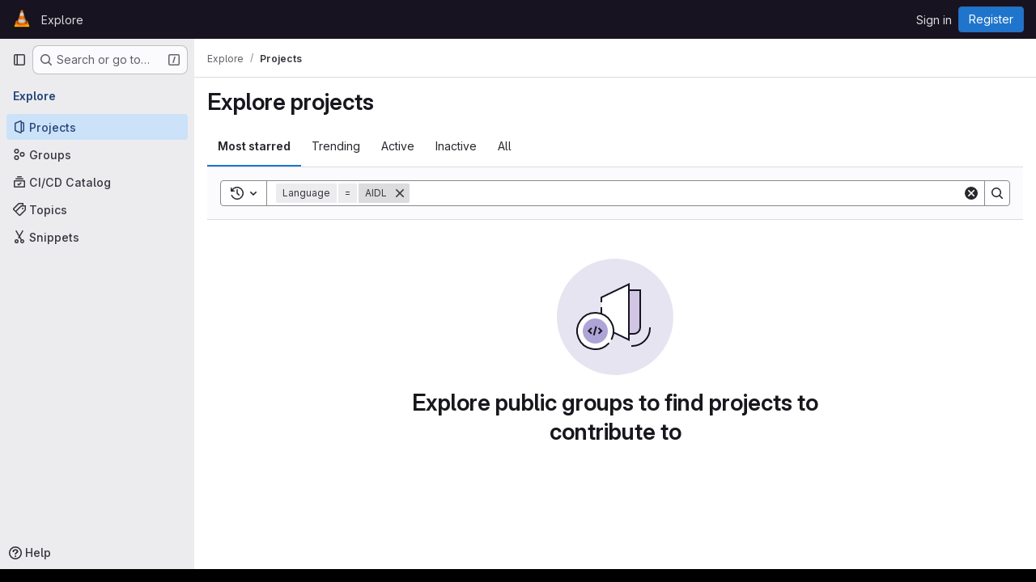

--- FILE ---
content_type: application/javascript
request_url: https://code.videolan.org/assets/webpack/commons-pages.groups.settings.work_items.show-super_sidebar.d4fe5034.chunk.js
body_size: 25592
content:
(this.webpackJsonp=this.webpackJsonp||[]).push([["commons-pages.groups.settings.work_items.show-super_sidebar","2c7ec0bf","9a061694"],{"2O3R":function(t,e,n){"use strict";
/**!
 * Sortable 1.10.2
 * @author	RubaXa   <trash@rubaxa.org>
 * @author	owenm    <owen23355@gmail.com>
 * @license MIT
 */
function o(t){return(o="function"==typeof Symbol&&"symbol"==typeof Symbol.iterator?function(t){return typeof t}:function(t){return t&&"function"==typeof Symbol&&t.constructor===Symbol&&t!==Symbol.prototype?"symbol":typeof t})(t)}function r(t,e,n){return e in t?Object.defineProperty(t,e,{value:n,enumerable:!0,configurable:!0,writable:!0}):t[e]=n,t}function i(){return(i=Object.assign||function(t){for(var e=1;e<arguments.length;e++){var n=arguments[e];for(var o in n)Object.prototype.hasOwnProperty.call(n,o)&&(t[o]=n[o])}return t}).apply(this,arguments)}function a(t){for(var e=1;e<arguments.length;e++){var n=null!=arguments[e]?arguments[e]:{},o=Object.keys(n);"function"==typeof Object.getOwnPropertySymbols&&(o=o.concat(Object.getOwnPropertySymbols(n).filter((function(t){return Object.getOwnPropertyDescriptor(n,t).enumerable})))),o.forEach((function(e){r(t,e,n[e])}))}return t}function l(t,e){if(null==t)return{};var n,o,r=function(t,e){if(null==t)return{};var n,o,r={},i=Object.keys(t);for(o=0;o<i.length;o++)n=i[o],e.indexOf(n)>=0||(r[n]=t[n]);return r}(t,e);if(Object.getOwnPropertySymbols){var i=Object.getOwnPropertySymbols(t);for(o=0;o<i.length;o++)n=i[o],e.indexOf(n)>=0||Object.prototype.propertyIsEnumerable.call(t,n)&&(r[n]=t[n])}return r}function c(t){return function(t){if(Array.isArray(t)){for(var e=0,n=new Array(t.length);e<t.length;e++)n[e]=t[e];return n}}(t)||function(t){if(Symbol.iterator in Object(t)||"[object Arguments]"===Object.prototype.toString.call(t))return Array.from(t)}(t)||function(){throw new TypeError("Invalid attempt to spread non-iterable instance")}()}n.r(e),n.d(e,"MultiDrag",(function(){return ye})),n.d(e,"Sortable",(function(){return $t})),n.d(e,"Swap",(function(){return ce}));function s(t){if("undefined"!=typeof window&&window.navigator)return!!navigator.userAgent.match(t)}var u=s(/(?:Trident.*rv[ :]?11\.|msie|iemobile|Windows Phone)/i),f=s(/Edge/i),d=s(/firefox/i),h=s(/safari/i)&&!s(/chrome/i)&&!s(/android/i),p=s(/iP(ad|od|hone)/i),v=s(/chrome/i)&&s(/android/i),g={capture:!1,passive:!1};function m(t,e,n){t.addEventListener(e,n,!u&&g)}function b(t,e,n){t.removeEventListener(e,n,!u&&g)}function y(t,e){if(e){if(">"===e[0]&&(e=e.substring(1)),t)try{if(t.matches)return t.matches(e);if(t.msMatchesSelector)return t.msMatchesSelector(e);if(t.webkitMatchesSelector)return t.webkitMatchesSelector(e)}catch(t){return!1}return!1}}function w(t){return t.host&&t!==document&&t.host.nodeType?t.host:t.parentNode}function x(t,e,n,o){if(t){n=n||document;do{if(null!=e&&(">"===e[0]?t.parentNode===n&&y(t,e):y(t,e))||o&&t===n)return t;if(t===n)break}while(t=w(t))}return null}var S,_=/\s+/g;function E(t,e,n){if(t&&e)if(t.classList)t.classList[n?"add":"remove"](e);else{var o=(" "+t.className+" ").replace(_," ").replace(" "+e+" "," ");t.className=(o+(n?" "+e:"")).replace(_," ")}}function D(t,e,n){var o=t&&t.style;if(o){if(void 0===n)return document.defaultView&&document.defaultView.getComputedStyle?n=document.defaultView.getComputedStyle(t,""):t.currentStyle&&(n=t.currentStyle),void 0===e?n:n[e];e in o||-1!==e.indexOf("webkit")||(e="-webkit-"+e),o[e]=n+("string"==typeof n?"":"px")}}function O(t,e){var n="";if("string"==typeof t)n=t;else do{var o=D(t,"transform");o&&"none"!==o&&(n=o+" "+n)}while(!e&&(t=t.parentNode));var r=window.DOMMatrix||window.WebKitCSSMatrix||window.CSSMatrix||window.MSCSSMatrix;return r&&new r(n)}function C(t,e,n){if(t){var o=t.getElementsByTagName(e),r=0,i=o.length;if(n)for(;r<i;r++)n(o[r],r);return o}return[]}function T(){var t=document.scrollingElement;return t||document.documentElement}function M(t,e,n,o,r){if(t.getBoundingClientRect||t===window){var i,a,l,c,s,f,d;if(t!==window&&t!==T()?(a=(i=t.getBoundingClientRect()).top,l=i.left,c=i.bottom,s=i.right,f=i.height,d=i.width):(a=0,l=0,c=window.innerHeight,s=window.innerWidth,f=window.innerHeight,d=window.innerWidth),(e||n)&&t!==window&&(r=r||t.parentNode,!u))do{if(r&&r.getBoundingClientRect&&("none"!==D(r,"transform")||n&&"static"!==D(r,"position"))){var h=r.getBoundingClientRect();a-=h.top+parseInt(D(r,"border-top-width")),l-=h.left+parseInt(D(r,"border-left-width")),c=a+i.height,s=l+i.width;break}}while(r=r.parentNode);if(o&&t!==window){var p=O(r||t),v=p&&p.a,g=p&&p.d;p&&(c=(a/=g)+(f/=g),s=(l/=v)+(d/=v))}return{top:a,left:l,bottom:c,right:s,width:d,height:f}}}function A(t,e,n){for(var o=k(t,!0),r=M(t)[e];o;){var i=M(o)[n];if(!("top"===n||"left"===n?r>=i:r<=i))return o;if(o===T())break;o=k(o,!1)}return!1}function I(t,e,n){for(var o=0,r=0,i=t.children;r<i.length;){if("none"!==i[r].style.display&&i[r]!==$t.ghost&&i[r]!==$t.dragged&&x(i[r],n.draggable,t,!1)){if(o===e)return i[r];o++}r++}return null}function P(t,e){for(var n=t.lastElementChild;n&&(n===$t.ghost||"none"===D(n,"display")||e&&!y(n,e));)n=n.previousElementSibling;return n||null}function j(t,e){var n=0;if(!t||!t.parentNode)return-1;for(;t=t.previousElementSibling;)"TEMPLATE"===t.nodeName.toUpperCase()||t===$t.clone||e&&!y(t,e)||n++;return n}function N(t){var e=0,n=0,o=T();if(t)do{var r=O(t),i=r.a,a=r.d;e+=t.scrollLeft*i,n+=t.scrollTop*a}while(t!==o&&(t=t.parentNode));return[e,n]}function k(t,e){if(!t||!t.getBoundingClientRect)return T();var n=t,o=!1;do{if(n.clientWidth<n.scrollWidth||n.clientHeight<n.scrollHeight){var r=D(n);if(n.clientWidth<n.scrollWidth&&("auto"==r.overflowX||"scroll"==r.overflowX)||n.clientHeight<n.scrollHeight&&("auto"==r.overflowY||"scroll"==r.overflowY)){if(!n.getBoundingClientRect||n===document.body)return T();if(o||e)return n;o=!0}}}while(n=n.parentNode);return T()}function R(t,e){return Math.round(t.top)===Math.round(e.top)&&Math.round(t.left)===Math.round(e.left)&&Math.round(t.height)===Math.round(e.height)&&Math.round(t.width)===Math.round(e.width)}function L(t,e){return function(){if(!S){var n=arguments,o=this;1===n.length?t.call(o,n[0]):t.apply(o,n),S=setTimeout((function(){S=void 0}),e)}}}function F(t,e,n){t.scrollLeft+=e,t.scrollTop+=n}function B(t){var e=window.Polymer,n=window.jQuery||window.Zepto;return e&&e.dom?e.dom(t).cloneNode(!0):n?n(t).clone(!0)[0]:t.cloneNode(!0)}function $(t,e){D(t,"position","absolute"),D(t,"top",e.top),D(t,"left",e.left),D(t,"width",e.width),D(t,"height",e.height)}function X(t){D(t,"position",""),D(t,"top",""),D(t,"left",""),D(t,"width",""),D(t,"height","")}var Y="Sortable"+(new Date).getTime();function V(){var t,e=[];return{captureAnimationState:function(){(e=[],this.options.animation)&&[].slice.call(this.el.children).forEach((function(t){if("none"!==D(t,"display")&&t!==$t.ghost){e.push({target:t,rect:M(t)});var n=a({},e[e.length-1].rect);if(t.thisAnimationDuration){var o=O(t,!0);o&&(n.top-=o.f,n.left-=o.e)}t.fromRect=n}}))},addAnimationState:function(t){e.push(t)},removeAnimationState:function(t){e.splice(function(t,e){for(var n in t)if(t.hasOwnProperty(n))for(var o in e)if(e.hasOwnProperty(o)&&e[o]===t[n][o])return Number(n);return-1}(e,{target:t}),1)},animateAll:function(n){var o=this;if(!this.options.animation)return clearTimeout(t),void("function"==typeof n&&n());var r=!1,i=0;e.forEach((function(t){var e=0,n=t.target,a=n.fromRect,l=M(n),c=n.prevFromRect,s=n.prevToRect,u=t.rect,f=O(n,!0);f&&(l.top-=f.f,l.left-=f.e),n.toRect=l,n.thisAnimationDuration&&R(c,l)&&!R(a,l)&&(u.top-l.top)/(u.left-l.left)==(a.top-l.top)/(a.left-l.left)&&(e=function(t,e,n,o){return Math.sqrt(Math.pow(e.top-t.top,2)+Math.pow(e.left-t.left,2))/Math.sqrt(Math.pow(e.top-n.top,2)+Math.pow(e.left-n.left,2))*o.animation}(u,c,s,o.options)),R(l,a)||(n.prevFromRect=a,n.prevToRect=l,e||(e=o.options.animation),o.animate(n,u,l,e)),e&&(r=!0,i=Math.max(i,e),clearTimeout(n.animationResetTimer),n.animationResetTimer=setTimeout((function(){n.animationTime=0,n.prevFromRect=null,n.fromRect=null,n.prevToRect=null,n.thisAnimationDuration=null}),e),n.thisAnimationDuration=e)})),clearTimeout(t),r?t=setTimeout((function(){"function"==typeof n&&n()}),i):"function"==typeof n&&n(),e=[]},animate:function(t,e,n,o){if(o){D(t,"transition",""),D(t,"transform","");var r=O(this.el),i=r&&r.a,a=r&&r.d,l=(e.left-n.left)/(i||1),c=(e.top-n.top)/(a||1);t.animatingX=!!l,t.animatingY=!!c,D(t,"transform","translate3d("+l+"px,"+c+"px,0)"),function(t){t.offsetWidth}(t),D(t,"transition","transform "+o+"ms"+(this.options.easing?" "+this.options.easing:"")),D(t,"transform","translate3d(0,0,0)"),"number"==typeof t.animated&&clearTimeout(t.animated),t.animated=setTimeout((function(){D(t,"transition",""),D(t,"transform",""),t.animated=!1,t.animatingX=!1,t.animatingY=!1}),o)}}}}var H=[],W={initializeByDefault:!0},U={mount:function(t){for(var e in W)W.hasOwnProperty(e)&&!(e in t)&&(t[e]=W[e]);H.push(t)},pluginEvent:function(t,e,n){var o=this;this.eventCanceled=!1,n.cancel=function(){o.eventCanceled=!0};var r=t+"Global";H.forEach((function(o){e[o.pluginName]&&(e[o.pluginName][r]&&e[o.pluginName][r](a({sortable:e},n)),e.options[o.pluginName]&&e[o.pluginName][t]&&e[o.pluginName][t](a({sortable:e},n)))}))},initializePlugins:function(t,e,n,o){for(var r in H.forEach((function(o){var r=o.pluginName;if(t.options[r]||o.initializeByDefault){var a=new o(t,e,t.options);a.sortable=t,a.options=t.options,t[r]=a,i(n,a.defaults)}})),t.options)if(t.options.hasOwnProperty(r)){var a=this.modifyOption(t,r,t.options[r]);void 0!==a&&(t.options[r]=a)}},getEventProperties:function(t,e){var n={};return H.forEach((function(o){"function"==typeof o.eventProperties&&i(n,o.eventProperties.call(e[o.pluginName],t))})),n},modifyOption:function(t,e,n){var o;return H.forEach((function(r){t[r.pluginName]&&r.optionListeners&&"function"==typeof r.optionListeners[e]&&(o=r.optionListeners[e].call(t[r.pluginName],n))})),o}};function G(t){var e=t.sortable,n=t.rootEl,o=t.name,r=t.targetEl,i=t.cloneEl,l=t.toEl,c=t.fromEl,s=t.oldIndex,d=t.newIndex,h=t.oldDraggableIndex,p=t.newDraggableIndex,v=t.originalEvent,g=t.putSortable,m=t.extraEventProperties;if(e=e||n&&n[Y]){var b,y=e.options,w="on"+o.charAt(0).toUpperCase()+o.substr(1);!window.CustomEvent||u||f?(b=document.createEvent("Event")).initEvent(o,!0,!0):b=new CustomEvent(o,{bubbles:!0,cancelable:!0}),b.to=l||n,b.from=c||n,b.item=r||n,b.clone=i,b.oldIndex=s,b.newIndex=d,b.oldDraggableIndex=h,b.newDraggableIndex=p,b.originalEvent=v,b.pullMode=g?g.lastPutMode:void 0;var x=a({},m,U.getEventProperties(o,e));for(var S in x)b[S]=x[S];n&&n.dispatchEvent(b),y[w]&&y[w].call(e,b)}}var z=function(t,e){var n=arguments.length>2&&void 0!==arguments[2]?arguments[2]:{},o=n.evt,r=l(n,["evt"]);U.pluginEvent.bind($t)(t,e,a({dragEl:q,parentEl:J,ghostEl:Z,rootEl:Q,nextEl:tt,lastDownEl:et,cloneEl:nt,cloneHidden:ot,dragStarted:gt,putSortable:st,activeSortable:$t.active,originalEvent:o,oldIndex:rt,oldDraggableIndex:at,newIndex:it,newDraggableIndex:lt,hideGhostForTarget:Rt,unhideGhostForTarget:Lt,cloneNowHidden:function(){ot=!0},cloneNowShown:function(){ot=!1},dispatchSortableEvent:function(t){K({sortable:e,name:t,originalEvent:o})}},r))};function K(t){G(a({putSortable:st,cloneEl:nt,targetEl:q,rootEl:Q,oldIndex:rt,oldDraggableIndex:at,newIndex:it,newDraggableIndex:lt},t))}var q,J,Z,Q,tt,et,nt,ot,rt,it,at,lt,ct,st,ut,ft,dt,ht,pt,vt,gt,mt,bt,yt,wt,xt=!1,St=!1,_t=[],Et=!1,Dt=!1,Ot=[],Ct=!1,Tt=[],Mt="undefined"!=typeof document,At=p,It=f||u?"cssFloat":"float",Pt=Mt&&!v&&!p&&"draggable"in document.createElement("div"),jt=function(){if(Mt){if(u)return!1;var t=document.createElement("x");return t.style.cssText="pointer-events:auto","auto"===t.style.pointerEvents}}(),Nt=function(t,e){var n=D(t),o=parseInt(n.width)-parseInt(n.paddingLeft)-parseInt(n.paddingRight)-parseInt(n.borderLeftWidth)-parseInt(n.borderRightWidth),r=I(t,0,e),i=I(t,1,e),a=r&&D(r),l=i&&D(i),c=a&&parseInt(a.marginLeft)+parseInt(a.marginRight)+M(r).width,s=l&&parseInt(l.marginLeft)+parseInt(l.marginRight)+M(i).width;if("flex"===n.display)return"column"===n.flexDirection||"column-reverse"===n.flexDirection?"vertical":"horizontal";if("grid"===n.display)return n.gridTemplateColumns.split(" ").length<=1?"vertical":"horizontal";if(r&&a.float&&"none"!==a.float){var u="left"===a.float?"left":"right";return!i||"both"!==l.clear&&l.clear!==u?"horizontal":"vertical"}return r&&("block"===a.display||"flex"===a.display||"table"===a.display||"grid"===a.display||c>=o&&"none"===n[It]||i&&"none"===n[It]&&c+s>o)?"vertical":"horizontal"},kt=function(t){function e(t,n){return function(o,r,i,a){var l=o.options.group.name&&r.options.group.name&&o.options.group.name===r.options.group.name;if(null==t&&(n||l))return!0;if(null==t||!1===t)return!1;if(n&&"clone"===t)return t;if("function"==typeof t)return e(t(o,r,i,a),n)(o,r,i,a);var c=(n?o:r).options.group.name;return!0===t||"string"==typeof t&&t===c||t.join&&t.indexOf(c)>-1}}var n={},r=t.group;r&&"object"==o(r)||(r={name:r}),n.name=r.name,n.checkPull=e(r.pull,!0),n.checkPut=e(r.put),n.revertClone=r.revertClone,t.group=n},Rt=function(){!jt&&Z&&D(Z,"display","none")},Lt=function(){!jt&&Z&&D(Z,"display","")};Mt&&document.addEventListener("click",(function(t){if(St)return t.preventDefault(),t.stopPropagation&&t.stopPropagation(),t.stopImmediatePropagation&&t.stopImmediatePropagation(),St=!1,!1}),!0);var Ft=function(t){if(q){t=t.touches?t.touches[0]:t;var e=(r=t.clientX,i=t.clientY,_t.some((function(t){if(!P(t)){var e=M(t),n=t[Y].options.emptyInsertThreshold,o=r>=e.left-n&&r<=e.right+n,l=i>=e.top-n&&i<=e.bottom+n;return n&&o&&l?a=t:void 0}})),a);if(e){var n={};for(var o in t)t.hasOwnProperty(o)&&(n[o]=t[o]);n.target=n.rootEl=e,n.preventDefault=void 0,n.stopPropagation=void 0,e[Y]._onDragOver(n)}}var r,i,a},Bt=function(t){q&&q.parentNode[Y]._isOutsideThisEl(t.target)};function $t(t,e){if(!t||!t.nodeType||1!==t.nodeType)throw"Sortable: `el` must be an HTMLElement, not ".concat({}.toString.call(t));this.el=t,this.options=e=i({},e),t[Y]=this;var n={group:null,sort:!0,disabled:!1,store:null,handle:null,draggable:/^[uo]l$/i.test(t.nodeName)?">li":">*",swapThreshold:1,invertSwap:!1,invertedSwapThreshold:null,removeCloneOnHide:!0,direction:function(){return Nt(t,this.options)},ghostClass:"sortable-ghost",chosenClass:"sortable-chosen",dragClass:"sortable-drag",ignore:"a, img",filter:null,preventOnFilter:!0,animation:0,easing:null,setData:function(t,e){t.setData("Text",e.textContent)},dropBubble:!1,dragoverBubble:!1,dataIdAttr:"data-id",delay:0,delayOnTouchOnly:!1,touchStartThreshold:(Number.parseInt?Number:window).parseInt(window.devicePixelRatio,10)||1,forceFallback:!1,fallbackClass:"sortable-fallback",fallbackOnBody:!1,fallbackTolerance:0,fallbackOffset:{x:0,y:0},supportPointer:!1!==$t.supportPointer&&"PointerEvent"in window,emptyInsertThreshold:5};for(var o in U.initializePlugins(this,t,n),n)!(o in e)&&(e[o]=n[o]);for(var r in kt(e),this)"_"===r.charAt(0)&&"function"==typeof this[r]&&(this[r]=this[r].bind(this));this.nativeDraggable=!e.forceFallback&&Pt,this.nativeDraggable&&(this.options.touchStartThreshold=1),e.supportPointer?m(t,"pointerdown",this._onTapStart):(m(t,"mousedown",this._onTapStart),m(t,"touchstart",this._onTapStart)),this.nativeDraggable&&(m(t,"dragover",this),m(t,"dragenter",this)),_t.push(this.el),e.store&&e.store.get&&this.sort(e.store.get(this)||[]),i(this,V())}function Xt(t,e,n,o,r,i,a,l){var c,s,d=t[Y],h=d.options.onMove;return!window.CustomEvent||u||f?(c=document.createEvent("Event")).initEvent("move",!0,!0):c=new CustomEvent("move",{bubbles:!0,cancelable:!0}),c.to=e,c.from=t,c.dragged=n,c.draggedRect=o,c.related=r||e,c.relatedRect=i||M(e),c.willInsertAfter=l,c.originalEvent=a,t.dispatchEvent(c),h&&(s=h.call(d,c,a)),s}function Yt(t){t.draggable=!1}function Vt(){Ct=!1}function Ht(t){for(var e=t.tagName+t.className+t.src+t.href+t.textContent,n=e.length,o=0;n--;)o+=e.charCodeAt(n);return o.toString(36)}function Wt(t){return setTimeout(t,0)}function Ut(t){return clearTimeout(t)}$t.prototype={constructor:$t,_isOutsideThisEl:function(t){this.el.contains(t)||t===this.el||(mt=null)},_getDirection:function(t,e){return"function"==typeof this.options.direction?this.options.direction.call(this,t,e,q):this.options.direction},_onTapStart:function(t){if(t.cancelable){var e=this,n=this.el,o=this.options,r=o.preventOnFilter,i=t.type,a=t.touches&&t.touches[0]||t.pointerType&&"touch"===t.pointerType&&t,l=(a||t).target,c=t.target.shadowRoot&&(t.path&&t.path[0]||t.composedPath&&t.composedPath()[0])||l,s=o.filter;if(function(t){Tt.length=0;var e=t.getElementsByTagName("input"),n=e.length;for(;n--;){var o=e[n];o.checked&&Tt.push(o)}}(n),!q&&!(/mousedown|pointerdown/.test(i)&&0!==t.button||o.disabled||c.isContentEditable||(l=x(l,o.draggable,n,!1))&&l.animated||et===l)){if(rt=j(l),at=j(l,o.draggable),"function"==typeof s){if(s.call(this,t,l,this))return K({sortable:e,rootEl:c,name:"filter",targetEl:l,toEl:n,fromEl:n}),z("filter",e,{evt:t}),void(r&&t.cancelable&&t.preventDefault())}else if(s&&(s=s.split(",").some((function(o){if(o=x(c,o.trim(),n,!1))return K({sortable:e,rootEl:o,name:"filter",targetEl:l,fromEl:n,toEl:n}),z("filter",e,{evt:t}),!0}))))return void(r&&t.cancelable&&t.preventDefault());o.handle&&!x(c,o.handle,n,!1)||this._prepareDragStart(t,a,l)}}},_prepareDragStart:function(t,e,n){var o,r=this,i=r.el,a=r.options,l=i.ownerDocument;if(n&&!q&&n.parentNode===i){var c=M(n);if(Q=i,J=(q=n).parentNode,tt=q.nextSibling,et=n,ct=a.group,$t.dragged=q,ut={target:q,clientX:(e||t).clientX,clientY:(e||t).clientY},pt=ut.clientX-c.left,vt=ut.clientY-c.top,this._lastX=(e||t).clientX,this._lastY=(e||t).clientY,q.style["will-change"]="all",o=function(){z("delayEnded",r,{evt:t}),$t.eventCanceled?r._onDrop():(r._disableDelayedDragEvents(),!d&&r.nativeDraggable&&(q.draggable=!0),r._triggerDragStart(t,e),K({sortable:r,name:"choose",originalEvent:t}),E(q,a.chosenClass,!0))},a.ignore.split(",").forEach((function(t){C(q,t.trim(),Yt)})),m(l,"dragover",Ft),m(l,"mousemove",Ft),m(l,"touchmove",Ft),m(l,"mouseup",r._onDrop),m(l,"touchend",r._onDrop),m(l,"touchcancel",r._onDrop),d&&this.nativeDraggable&&(this.options.touchStartThreshold=4,q.draggable=!0),z("delayStart",this,{evt:t}),!a.delay||a.delayOnTouchOnly&&!e||this.nativeDraggable&&(f||u))o();else{if($t.eventCanceled)return void this._onDrop();m(l,"mouseup",r._disableDelayedDrag),m(l,"touchend",r._disableDelayedDrag),m(l,"touchcancel",r._disableDelayedDrag),m(l,"mousemove",r._delayedDragTouchMoveHandler),m(l,"touchmove",r._delayedDragTouchMoveHandler),a.supportPointer&&m(l,"pointermove",r._delayedDragTouchMoveHandler),r._dragStartTimer=setTimeout(o,a.delay)}}},_delayedDragTouchMoveHandler:function(t){var e=t.touches?t.touches[0]:t;Math.max(Math.abs(e.clientX-this._lastX),Math.abs(e.clientY-this._lastY))>=Math.floor(this.options.touchStartThreshold/(this.nativeDraggable&&window.devicePixelRatio||1))&&this._disableDelayedDrag()},_disableDelayedDrag:function(){q&&Yt(q),clearTimeout(this._dragStartTimer),this._disableDelayedDragEvents()},_disableDelayedDragEvents:function(){var t=this.el.ownerDocument;b(t,"mouseup",this._disableDelayedDrag),b(t,"touchend",this._disableDelayedDrag),b(t,"touchcancel",this._disableDelayedDrag),b(t,"mousemove",this._delayedDragTouchMoveHandler),b(t,"touchmove",this._delayedDragTouchMoveHandler),b(t,"pointermove",this._delayedDragTouchMoveHandler)},_triggerDragStart:function(t,e){e=e||"touch"==t.pointerType&&t,!this.nativeDraggable||e?this.options.supportPointer?m(document,"pointermove",this._onTouchMove):m(document,e?"touchmove":"mousemove",this._onTouchMove):(m(q,"dragend",this),m(Q,"dragstart",this._onDragStart));try{document.selection?Wt((function(){document.selection.empty()})):window.getSelection().removeAllRanges()}catch(t){}},_dragStarted:function(t,e){if(xt=!1,Q&&q){z("dragStarted",this,{evt:e}),this.nativeDraggable&&m(document,"dragover",Bt);var n=this.options;!t&&E(q,n.dragClass,!1),E(q,n.ghostClass,!0),$t.active=this,t&&this._appendGhost(),K({sortable:this,name:"start",originalEvent:e})}else this._nulling()},_emulateDragOver:function(){if(ft){this._lastX=ft.clientX,this._lastY=ft.clientY,Rt();for(var t=document.elementFromPoint(ft.clientX,ft.clientY),e=t;t&&t.shadowRoot&&(t=t.shadowRoot.elementFromPoint(ft.clientX,ft.clientY))!==e;)e=t;if(q.parentNode[Y]._isOutsideThisEl(t),e)do{if(e[Y]){if(e[Y]._onDragOver({clientX:ft.clientX,clientY:ft.clientY,target:t,rootEl:e})&&!this.options.dragoverBubble)break}t=e}while(e=e.parentNode);Lt()}},_onTouchMove:function(t){if(ut){var e=this.options,n=e.fallbackTolerance,o=e.fallbackOffset,r=t.touches?t.touches[0]:t,i=Z&&O(Z,!0),a=Z&&i&&i.a,l=Z&&i&&i.d,c=At&&wt&&N(wt),s=(r.clientX-ut.clientX+o.x)/(a||1)+(c?c[0]-Ot[0]:0)/(a||1),u=(r.clientY-ut.clientY+o.y)/(l||1)+(c?c[1]-Ot[1]:0)/(l||1);if(!$t.active&&!xt){if(n&&Math.max(Math.abs(r.clientX-this._lastX),Math.abs(r.clientY-this._lastY))<n)return;this._onDragStart(t,!0)}if(Z){i?(i.e+=s-(dt||0),i.f+=u-(ht||0)):i={a:1,b:0,c:0,d:1,e:s,f:u};var f="matrix(".concat(i.a,",").concat(i.b,",").concat(i.c,",").concat(i.d,",").concat(i.e,",").concat(i.f,")");D(Z,"webkitTransform",f),D(Z,"mozTransform",f),D(Z,"msTransform",f),D(Z,"transform",f),dt=s,ht=u,ft=r}t.cancelable&&t.preventDefault()}},_appendGhost:function(){if(!Z){var t=this.options.fallbackOnBody?document.body:Q,e=M(q,!0,At,!0,t),n=this.options;if(At){for(wt=t;"static"===D(wt,"position")&&"none"===D(wt,"transform")&&wt!==document;)wt=wt.parentNode;wt!==document.body&&wt!==document.documentElement?(wt===document&&(wt=T()),e.top+=wt.scrollTop,e.left+=wt.scrollLeft):wt=T(),Ot=N(wt)}E(Z=q.cloneNode(!0),n.ghostClass,!1),E(Z,n.fallbackClass,!0),E(Z,n.dragClass,!0),D(Z,"transition",""),D(Z,"transform",""),D(Z,"box-sizing","border-box"),D(Z,"margin",0),D(Z,"top",e.top),D(Z,"left",e.left),D(Z,"width",e.width),D(Z,"height",e.height),D(Z,"opacity","0.8"),D(Z,"position",At?"absolute":"fixed"),D(Z,"zIndex","100000"),D(Z,"pointerEvents","none"),$t.ghost=Z,t.appendChild(Z),D(Z,"transform-origin",pt/parseInt(Z.style.width)*100+"% "+vt/parseInt(Z.style.height)*100+"%")}},_onDragStart:function(t,e){var n=this,o=t.dataTransfer,r=n.options;z("dragStart",this,{evt:t}),$t.eventCanceled?this._onDrop():(z("setupClone",this),$t.eventCanceled||((nt=B(q)).draggable=!1,nt.style["will-change"]="",this._hideClone(),E(nt,this.options.chosenClass,!1),$t.clone=nt),n.cloneId=Wt((function(){z("clone",n),$t.eventCanceled||(n.options.removeCloneOnHide||Q.insertBefore(nt,q),n._hideClone(),K({sortable:n,name:"clone"}))})),!e&&E(q,r.dragClass,!0),e?(St=!0,n._loopId=setInterval(n._emulateDragOver,50)):(b(document,"mouseup",n._onDrop),b(document,"touchend",n._onDrop),b(document,"touchcancel",n._onDrop),o&&(o.effectAllowed="move",r.setData&&r.setData.call(n,o,q)),m(document,"drop",n),D(q,"transform","translateZ(0)")),xt=!0,n._dragStartId=Wt(n._dragStarted.bind(n,e,t)),m(document,"selectstart",n),gt=!0,h&&D(document.body,"user-select","none"))},_onDragOver:function(t){var e,n,o,r,i=this.el,l=t.target,c=this.options,s=c.group,u=$t.active,f=ct===s,d=c.sort,h=st||u,p=this,v=!1;if(!Ct){if(void 0!==t.preventDefault&&t.cancelable&&t.preventDefault(),l=x(l,c.draggable,i,!0),R("dragOver"),$t.eventCanceled)return v;if(q.contains(t.target)||l.animated&&l.animatingX&&l.animatingY||p._ignoreWhileAnimating===l)return B(!1);if(St=!1,u&&!c.disabled&&(f?d||(o=!Q.contains(q)):st===this||(this.lastPutMode=ct.checkPull(this,u,q,t))&&s.checkPut(this,u,q,t))){if(r="vertical"===this._getDirection(t,l),e=M(q),R("dragOverValid"),$t.eventCanceled)return v;if(o)return J=Q,L(),this._hideClone(),R("revert"),$t.eventCanceled||(tt?Q.insertBefore(q,tt):Q.appendChild(q)),B(!0);var g=P(i,c.draggable);if(!g||function(t,e,n){var o=M(P(n.el,n.options.draggable));return e?t.clientX>o.right+10||t.clientX<=o.right&&t.clientY>o.bottom&&t.clientX>=o.left:t.clientX>o.right&&t.clientY>o.top||t.clientX<=o.right&&t.clientY>o.bottom+10}(t,r,this)&&!g.animated){if(g===q)return B(!1);if(g&&i===t.target&&(l=g),l&&(n=M(l)),!1!==Xt(Q,i,q,e,l,n,t,!!l))return L(),i.appendChild(q),J=i,$(),B(!0)}else if(l.parentNode===i){n=M(l);var m,b,y,w=q.parentNode!==i,S=!function(t,e,n){var o=n?t.left:t.top,r=n?t.right:t.bottom,i=n?t.width:t.height,a=n?e.left:e.top,l=n?e.right:e.bottom,c=n?e.width:e.height;return o===a||r===l||o+i/2===a+c/2}(q.animated&&q.toRect||e,l.animated&&l.toRect||n,r),_=r?"top":"left",O=A(l,"top","top")||A(q,"top","top"),C=O?O.scrollTop:void 0;if(mt!==l&&(b=n[_],Et=!1,Dt=!S&&c.invertSwap||w),0!==(m=function(t,e,n,o,r,i,a,l){var c=o?t.clientY:t.clientX,s=o?n.height:n.width,u=o?n.top:n.left,f=o?n.bottom:n.right,d=!1;if(!a)if(l&&yt<s*r){if(!Et&&(1===bt?c>u+s*i/2:c<f-s*i/2)&&(Et=!0),Et)d=!0;else if(1===bt?c<u+yt:c>f-yt)return-bt}else if(c>u+s*(1-r)/2&&c<f-s*(1-r)/2)return function(t){return j(q)<j(t)?1:-1}(e);if((d=d||a)&&(c<u+s*i/2||c>f-s*i/2))return c>u+s/2?1:-1;return 0}(t,l,n,r,S?1:c.swapThreshold,null==c.invertedSwapThreshold?c.swapThreshold:c.invertedSwapThreshold,Dt,mt===l))){var T=j(q);do{T-=m,y=J.children[T]}while(y&&("none"===D(y,"display")||y===Z))}if(0===m||y===l)return B(!1);mt=l,bt=m;var I=l.nextElementSibling,N=!1,k=Xt(Q,i,q,e,l,n,t,N=1===m);if(!1!==k)return 1!==k&&-1!==k||(N=1===k),Ct=!0,setTimeout(Vt,30),L(),N&&!I?i.appendChild(q):l.parentNode.insertBefore(q,N?I:l),O&&F(O,0,C-O.scrollTop),J=q.parentNode,void 0===b||Dt||(yt=Math.abs(b-M(l)[_])),$(),B(!0)}if(i.contains(q))return B(!1)}return!1}function R(c,s){z(c,p,a({evt:t,isOwner:f,axis:r?"vertical":"horizontal",revert:o,dragRect:e,targetRect:n,canSort:d,fromSortable:h,target:l,completed:B,onMove:function(n,o){return Xt(Q,i,q,e,n,M(n),t,o)},changed:$},s))}function L(){R("dragOverAnimationCapture"),p.captureAnimationState(),p!==h&&h.captureAnimationState()}function B(e){return R("dragOverCompleted",{insertion:e}),e&&(f?u._hideClone():u._showClone(p),p!==h&&(E(q,st?st.options.ghostClass:u.options.ghostClass,!1),E(q,c.ghostClass,!0)),st!==p&&p!==$t.active?st=p:p===$t.active&&st&&(st=null),h===p&&(p._ignoreWhileAnimating=l),p.animateAll((function(){R("dragOverAnimationComplete"),p._ignoreWhileAnimating=null})),p!==h&&(h.animateAll(),h._ignoreWhileAnimating=null)),(l===q&&!q.animated||l===i&&!l.animated)&&(mt=null),c.dragoverBubble||t.rootEl||l===document||(q.parentNode[Y]._isOutsideThisEl(t.target),!e&&Ft(t)),!c.dragoverBubble&&t.stopPropagation&&t.stopPropagation(),v=!0}function $(){it=j(q),lt=j(q,c.draggable),K({sortable:p,name:"change",toEl:i,newIndex:it,newDraggableIndex:lt,originalEvent:t})}},_ignoreWhileAnimating:null,_offMoveEvents:function(){b(document,"mousemove",this._onTouchMove),b(document,"touchmove",this._onTouchMove),b(document,"pointermove",this._onTouchMove),b(document,"dragover",Ft),b(document,"mousemove",Ft),b(document,"touchmove",Ft)},_offUpEvents:function(){var t=this.el.ownerDocument;b(t,"mouseup",this._onDrop),b(t,"touchend",this._onDrop),b(t,"pointerup",this._onDrop),b(t,"touchcancel",this._onDrop),b(document,"selectstart",this)},_onDrop:function(t){var e=this.el,n=this.options;it=j(q),lt=j(q,n.draggable),z("drop",this,{evt:t}),J=q&&q.parentNode,it=j(q),lt=j(q,n.draggable),$t.eventCanceled||(xt=!1,Dt=!1,Et=!1,clearInterval(this._loopId),clearTimeout(this._dragStartTimer),Ut(this.cloneId),Ut(this._dragStartId),this.nativeDraggable&&(b(document,"drop",this),b(e,"dragstart",this._onDragStart)),this._offMoveEvents(),this._offUpEvents(),h&&D(document.body,"user-select",""),D(q,"transform",""),t&&(gt&&(t.cancelable&&t.preventDefault(),!n.dropBubble&&t.stopPropagation()),Z&&Z.parentNode&&Z.parentNode.removeChild(Z),(Q===J||st&&"clone"!==st.lastPutMode)&&nt&&nt.parentNode&&nt.parentNode.removeChild(nt),q&&(this.nativeDraggable&&b(q,"dragend",this),Yt(q),q.style["will-change"]="",gt&&!xt&&E(q,st?st.options.ghostClass:this.options.ghostClass,!1),E(q,this.options.chosenClass,!1),K({sortable:this,name:"unchoose",toEl:J,newIndex:null,newDraggableIndex:null,originalEvent:t}),Q!==J?(it>=0&&(K({rootEl:J,name:"add",toEl:J,fromEl:Q,originalEvent:t}),K({sortable:this,name:"remove",toEl:J,originalEvent:t}),K({rootEl:J,name:"sort",toEl:J,fromEl:Q,originalEvent:t}),K({sortable:this,name:"sort",toEl:J,originalEvent:t})),st&&st.save()):it!==rt&&it>=0&&(K({sortable:this,name:"update",toEl:J,originalEvent:t}),K({sortable:this,name:"sort",toEl:J,originalEvent:t})),$t.active&&(null!=it&&-1!==it||(it=rt,lt=at),K({sortable:this,name:"end",toEl:J,originalEvent:t}),this.save())))),this._nulling()},_nulling:function(){z("nulling",this),Q=q=J=Z=tt=nt=et=ot=ut=ft=gt=it=lt=rt=at=mt=bt=st=ct=$t.dragged=$t.ghost=$t.clone=$t.active=null,Tt.forEach((function(t){t.checked=!0})),Tt.length=dt=ht=0},handleEvent:function(t){switch(t.type){case"drop":case"dragend":this._onDrop(t);break;case"dragenter":case"dragover":q&&(this._onDragOver(t),function(t){t.dataTransfer&&(t.dataTransfer.dropEffect="move");t.cancelable&&t.preventDefault()}(t));break;case"selectstart":t.preventDefault()}},toArray:function(){for(var t,e=[],n=this.el.children,o=0,r=n.length,i=this.options;o<r;o++)x(t=n[o],i.draggable,this.el,!1)&&e.push(t.getAttribute(i.dataIdAttr)||Ht(t));return e},sort:function(t){var e={},n=this.el;this.toArray().forEach((function(t,o){var r=n.children[o];x(r,this.options.draggable,n,!1)&&(e[t]=r)}),this),t.forEach((function(t){e[t]&&(n.removeChild(e[t]),n.appendChild(e[t]))}))},save:function(){var t=this.options.store;t&&t.set&&t.set(this)},closest:function(t,e){return x(t,e||this.options.draggable,this.el,!1)},option:function(t,e){var n=this.options;if(void 0===e)return n[t];var o=U.modifyOption(this,t,e);n[t]=void 0!==o?o:e,"group"===t&&kt(n)},destroy:function(){z("destroy",this);var t=this.el;t[Y]=null,b(t,"mousedown",this._onTapStart),b(t,"touchstart",this._onTapStart),b(t,"pointerdown",this._onTapStart),this.nativeDraggable&&(b(t,"dragover",this),b(t,"dragenter",this)),Array.prototype.forEach.call(t.querySelectorAll("[draggable]"),(function(t){t.removeAttribute("draggable")})),this._onDrop(),this._disableDelayedDragEvents(),_t.splice(_t.indexOf(this.el),1),this.el=t=null},_hideClone:function(){if(!ot){if(z("hideClone",this),$t.eventCanceled)return;D(nt,"display","none"),this.options.removeCloneOnHide&&nt.parentNode&&nt.parentNode.removeChild(nt),ot=!0}},_showClone:function(t){if("clone"===t.lastPutMode){if(ot){if(z("showClone",this),$t.eventCanceled)return;Q.contains(q)&&!this.options.group.revertClone?Q.insertBefore(nt,q):tt?Q.insertBefore(nt,tt):Q.appendChild(nt),this.options.group.revertClone&&this.animate(q,nt),D(nt,"display",""),ot=!1}}else this._hideClone()}},Mt&&m(document,"touchmove",(function(t){($t.active||xt)&&t.cancelable&&t.preventDefault()})),$t.utils={on:m,off:b,css:D,find:C,is:function(t,e){return!!x(t,e,t,!1)},extend:function(t,e){if(t&&e)for(var n in e)e.hasOwnProperty(n)&&(t[n]=e[n]);return t},throttle:L,closest:x,toggleClass:E,clone:B,index:j,nextTick:Wt,cancelNextTick:Ut,detectDirection:Nt,getChild:I},$t.get=function(t){return t[Y]},$t.mount=function(){for(var t=arguments.length,e=new Array(t),n=0;n<t;n++)e[n]=arguments[n];e[0].constructor===Array&&(e=e[0]),e.forEach((function(t){if(!t.prototype||!t.prototype.constructor)throw"Sortable: Mounted plugin must be a constructor function, not ".concat({}.toString.call(t));t.utils&&($t.utils=a({},$t.utils,t.utils)),U.mount(t)}))},$t.create=function(t,e){return new $t(t,e)},$t.version="1.10.2";var Gt,zt,Kt,qt,Jt,Zt,Qt=[],te=!1;function ee(){Qt.forEach((function(t){clearInterval(t.pid)})),Qt=[]}function ne(){clearInterval(Zt)}var oe,re=L((function(t,e,n,o){if(e.scroll){var r,i=(t.touches?t.touches[0]:t).clientX,a=(t.touches?t.touches[0]:t).clientY,l=e.scrollSensitivity,c=e.scrollSpeed,s=T(),u=!1;zt!==n&&(zt=n,ee(),Gt=e.scroll,r=e.scrollFn,!0===Gt&&(Gt=k(n,!0)));var f=0,d=Gt;do{var h=d,p=M(h),v=p.top,g=p.bottom,m=p.left,b=p.right,y=p.width,w=p.height,x=void 0,S=void 0,_=h.scrollWidth,E=h.scrollHeight,O=D(h),C=h.scrollLeft,A=h.scrollTop;h===s?(x=y<_&&("auto"===O.overflowX||"scroll"===O.overflowX||"visible"===O.overflowX),S=w<E&&("auto"===O.overflowY||"scroll"===O.overflowY||"visible"===O.overflowY)):(x=y<_&&("auto"===O.overflowX||"scroll"===O.overflowX),S=w<E&&("auto"===O.overflowY||"scroll"===O.overflowY));var I=x&&(Math.abs(b-i)<=l&&C+y<_)-(Math.abs(m-i)<=l&&!!C),P=S&&(Math.abs(g-a)<=l&&A+w<E)-(Math.abs(v-a)<=l&&!!A);if(!Qt[f])for(var j=0;j<=f;j++)Qt[j]||(Qt[j]={});Qt[f].vx==I&&Qt[f].vy==P&&Qt[f].el===h||(Qt[f].el=h,Qt[f].vx=I,Qt[f].vy=P,clearInterval(Qt[f].pid),0==I&&0==P||(u=!0,Qt[f].pid=setInterval(function(){o&&0===this.layer&&$t.active._onTouchMove(Jt);var e=Qt[this.layer].vy?Qt[this.layer].vy*c:0,n=Qt[this.layer].vx?Qt[this.layer].vx*c:0;"function"==typeof r&&"continue"!==r.call($t.dragged.parentNode[Y],n,e,t,Jt,Qt[this.layer].el)||F(Qt[this.layer].el,n,e)}.bind({layer:f}),24))),f++}while(e.bubbleScroll&&d!==s&&(d=k(d,!1)));te=u}}),30),ie=function(t){var e=t.originalEvent,n=t.putSortable,o=t.dragEl,r=t.activeSortable,i=t.dispatchSortableEvent,a=t.hideGhostForTarget,l=t.unhideGhostForTarget;if(e){var c=n||r;a();var s=e.changedTouches&&e.changedTouches.length?e.changedTouches[0]:e,u=document.elementFromPoint(s.clientX,s.clientY);l(),c&&!c.el.contains(u)&&(i("spill"),this.onSpill({dragEl:o,putSortable:n}))}};function ae(){}function le(){}function ce(){function t(){this.defaults={swapClass:"sortable-swap-highlight"}}return t.prototype={dragStart:function(t){var e=t.dragEl;oe=e},dragOverValid:function(t){var e=t.completed,n=t.target,o=t.onMove,r=t.activeSortable,i=t.changed,a=t.cancel;if(r.options.swap){var l=this.sortable.el,c=this.options;if(n&&n!==l){var s=oe;!1!==o(n)?(E(n,c.swapClass,!0),oe=n):oe=null,s&&s!==oe&&E(s,c.swapClass,!1)}i(),e(!0),a()}},drop:function(t){var e=t.activeSortable,n=t.putSortable,o=t.dragEl,r=n||this.sortable,i=this.options;oe&&E(oe,i.swapClass,!1),oe&&(i.swap||n&&n.options.swap)&&o!==oe&&(r.captureAnimationState(),r!==e&&e.captureAnimationState(),function(t,e){var n,o,r=t.parentNode,i=e.parentNode;if(!r||!i||r.isEqualNode(e)||i.isEqualNode(t))return;n=j(t),o=j(e),r.isEqualNode(i)&&n<o&&o++;r.insertBefore(e,r.children[n]),i.insertBefore(t,i.children[o])}(o,oe),r.animateAll(),r!==e&&e.animateAll())},nulling:function(){oe=null}},i(t,{pluginName:"swap",eventProperties:function(){return{swapItem:oe}}})}ae.prototype={startIndex:null,dragStart:function(t){var e=t.oldDraggableIndex;this.startIndex=e},onSpill:function(t){var e=t.dragEl,n=t.putSortable;this.sortable.captureAnimationState(),n&&n.captureAnimationState();var o=I(this.sortable.el,this.startIndex,this.options);o?this.sortable.el.insertBefore(e,o):this.sortable.el.appendChild(e),this.sortable.animateAll(),n&&n.animateAll()},drop:ie},i(ae,{pluginName:"revertOnSpill"}),le.prototype={onSpill:function(t){var e=t.dragEl,n=t.putSortable||this.sortable;n.captureAnimationState(),e.parentNode&&e.parentNode.removeChild(e),n.animateAll()},drop:ie},i(le,{pluginName:"removeOnSpill"});var se,ue,fe,de,he,pe=[],ve=[],ge=!1,me=!1,be=!1;function ye(){function t(t){for(var e in this)"_"===e.charAt(0)&&"function"==typeof this[e]&&(this[e]=this[e].bind(this));t.options.supportPointer?m(document,"pointerup",this._deselectMultiDrag):(m(document,"mouseup",this._deselectMultiDrag),m(document,"touchend",this._deselectMultiDrag)),m(document,"keydown",this._checkKeyDown),m(document,"keyup",this._checkKeyUp),this.defaults={selectedClass:"sortable-selected",multiDragKey:null,setData:function(e,n){var o="";pe.length&&ue===t?pe.forEach((function(t,e){o+=(e?", ":"")+t.textContent})):o=n.textContent,e.setData("Text",o)}}}return t.prototype={multiDragKeyDown:!1,isMultiDrag:!1,delayStartGlobal:function(t){var e=t.dragEl;fe=e},delayEnded:function(){this.isMultiDrag=~pe.indexOf(fe)},setupClone:function(t){var e=t.sortable,n=t.cancel;if(this.isMultiDrag){for(var o=0;o<pe.length;o++)ve.push(B(pe[o])),ve[o].sortableIndex=pe[o].sortableIndex,ve[o].draggable=!1,ve[o].style["will-change"]="",E(ve[o],this.options.selectedClass,!1),pe[o]===fe&&E(ve[o],this.options.chosenClass,!1);e._hideClone(),n()}},clone:function(t){var e=t.sortable,n=t.rootEl,o=t.dispatchSortableEvent,r=t.cancel;this.isMultiDrag&&(this.options.removeCloneOnHide||pe.length&&ue===e&&(we(!0,n),o("clone"),r()))},showClone:function(t){var e=t.cloneNowShown,n=t.rootEl,o=t.cancel;this.isMultiDrag&&(we(!1,n),ve.forEach((function(t){D(t,"display","")})),e(),he=!1,o())},hideClone:function(t){var e=this,n=(t.sortable,t.cloneNowHidden),o=t.cancel;this.isMultiDrag&&(ve.forEach((function(t){D(t,"display","none"),e.options.removeCloneOnHide&&t.parentNode&&t.parentNode.removeChild(t)})),n(),he=!0,o())},dragStartGlobal:function(t){t.sortable;!this.isMultiDrag&&ue&&ue.multiDrag._deselectMultiDrag(),pe.forEach((function(t){t.sortableIndex=j(t)})),pe=pe.sort((function(t,e){return t.sortableIndex-e.sortableIndex})),be=!0},dragStarted:function(t){var e=this,n=t.sortable;if(this.isMultiDrag){if(this.options.sort&&(n.captureAnimationState(),this.options.animation)){pe.forEach((function(t){t!==fe&&D(t,"position","absolute")}));var o=M(fe,!1,!0,!0);pe.forEach((function(t){t!==fe&&$(t,o)})),me=!0,ge=!0}n.animateAll((function(){me=!1,ge=!1,e.options.animation&&pe.forEach((function(t){X(t)})),e.options.sort&&xe()}))}},dragOver:function(t){var e=t.target,n=t.completed,o=t.cancel;me&&~pe.indexOf(e)&&(n(!1),o())},revert:function(t){var e=t.fromSortable,n=t.rootEl,o=t.sortable,r=t.dragRect;pe.length>1&&(pe.forEach((function(t){o.addAnimationState({target:t,rect:me?M(t):r}),X(t),t.fromRect=r,e.removeAnimationState(t)})),me=!1,function(t,e){pe.forEach((function(n,o){var r=e.children[n.sortableIndex+(t?Number(o):0)];r?e.insertBefore(n,r):e.appendChild(n)}))}(!this.options.removeCloneOnHide,n))},dragOverCompleted:function(t){var e=t.sortable,n=t.isOwner,o=t.insertion,r=t.activeSortable,i=t.parentEl,a=t.putSortable,l=this.options;if(o){if(n&&r._hideClone(),ge=!1,l.animation&&pe.length>1&&(me||!n&&!r.options.sort&&!a)){var c=M(fe,!1,!0,!0);pe.forEach((function(t){t!==fe&&($(t,c),i.appendChild(t))})),me=!0}if(!n)if(me||xe(),pe.length>1){var s=he;r._showClone(e),r.options.animation&&!he&&s&&ve.forEach((function(t){r.addAnimationState({target:t,rect:de}),t.fromRect=de,t.thisAnimationDuration=null}))}else r._showClone(e)}},dragOverAnimationCapture:function(t){var e=t.dragRect,n=t.isOwner,o=t.activeSortable;if(pe.forEach((function(t){t.thisAnimationDuration=null})),o.options.animation&&!n&&o.multiDrag.isMultiDrag){de=i({},e);var r=O(fe,!0);de.top-=r.f,de.left-=r.e}},dragOverAnimationComplete:function(){me&&(me=!1,xe())},drop:function(t){var e=t.originalEvent,n=t.rootEl,o=t.parentEl,r=t.sortable,i=t.dispatchSortableEvent,a=t.oldIndex,l=t.putSortable,c=l||this.sortable;if(e){var s=this.options,u=o.children;if(!be)if(s.multiDragKey&&!this.multiDragKeyDown&&this._deselectMultiDrag(),E(fe,s.selectedClass,!~pe.indexOf(fe)),~pe.indexOf(fe))pe.splice(pe.indexOf(fe),1),se=null,G({sortable:r,rootEl:n,name:"deselect",targetEl:fe,originalEvt:e});else{if(pe.push(fe),G({sortable:r,rootEl:n,name:"select",targetEl:fe,originalEvt:e}),e.shiftKey&&se&&r.el.contains(se)){var f,d,h=j(se),p=j(fe);if(~h&&~p&&h!==p)for(p>h?(d=h,f=p):(d=p,f=h+1);d<f;d++)~pe.indexOf(u[d])||(E(u[d],s.selectedClass,!0),pe.push(u[d]),G({sortable:r,rootEl:n,name:"select",targetEl:u[d],originalEvt:e}))}else se=fe;ue=c}if(be&&this.isMultiDrag){if((o[Y].options.sort||o!==n)&&pe.length>1){var v=M(fe),g=j(fe,":not(."+this.options.selectedClass+")");if(!ge&&s.animation&&(fe.thisAnimationDuration=null),c.captureAnimationState(),!ge&&(s.animation&&(fe.fromRect=v,pe.forEach((function(t){if(t.thisAnimationDuration=null,t!==fe){var e=me?M(t):v;t.fromRect=e,c.addAnimationState({target:t,rect:e})}}))),xe(),pe.forEach((function(t){u[g]?o.insertBefore(t,u[g]):o.appendChild(t),g++})),a===j(fe))){var m=!1;pe.forEach((function(t){t.sortableIndex===j(t)||(m=!0)})),m&&i("update")}pe.forEach((function(t){X(t)})),c.animateAll()}ue=c}(n===o||l&&"clone"!==l.lastPutMode)&&ve.forEach((function(t){t.parentNode&&t.parentNode.removeChild(t)}))}},nullingGlobal:function(){this.isMultiDrag=be=!1,ve.length=0},destroyGlobal:function(){this._deselectMultiDrag(),b(document,"pointerup",this._deselectMultiDrag),b(document,"mouseup",this._deselectMultiDrag),b(document,"touchend",this._deselectMultiDrag),b(document,"keydown",this._checkKeyDown),b(document,"keyup",this._checkKeyUp)},_deselectMultiDrag:function(t){if(!(void 0!==be&&be||ue!==this.sortable||t&&x(t.target,this.options.draggable,this.sortable.el,!1)||t&&0!==t.button))for(;pe.length;){var e=pe[0];E(e,this.options.selectedClass,!1),pe.shift(),G({sortable:this.sortable,rootEl:this.sortable.el,name:"deselect",targetEl:e,originalEvt:t})}},_checkKeyDown:function(t){t.key===this.options.multiDragKey&&(this.multiDragKeyDown=!0)},_checkKeyUp:function(t){t.key===this.options.multiDragKey&&(this.multiDragKeyDown=!1)}},i(t,{pluginName:"multiDrag",utils:{select:function(t){var e=t.parentNode[Y];e&&e.options.multiDrag&&!~pe.indexOf(t)&&(ue&&ue!==e&&(ue.multiDrag._deselectMultiDrag(),ue=e),E(t,e.options.selectedClass,!0),pe.push(t))},deselect:function(t){var e=t.parentNode[Y],n=pe.indexOf(t);e&&e.options.multiDrag&&~n&&(E(t,e.options.selectedClass,!1),pe.splice(n,1))}},eventProperties:function(){var t=this,e=[],n=[];return pe.forEach((function(o){var r;e.push({multiDragElement:o,index:o.sortableIndex}),r=me&&o!==fe?-1:me?j(o,":not(."+t.options.selectedClass+")"):j(o),n.push({multiDragElement:o,index:r})})),{items:c(pe),clones:[].concat(ve),oldIndicies:e,newIndicies:n}},optionListeners:{multiDragKey:function(t){return"ctrl"===(t=t.toLowerCase())?t="Control":t.length>1&&(t=t.charAt(0).toUpperCase()+t.substr(1)),t}}})}function we(t,e){ve.forEach((function(n,o){var r=e.children[n.sortableIndex+(t?Number(o):0)];r?e.insertBefore(n,r):e.appendChild(n)}))}function xe(){pe.forEach((function(t){t!==fe&&t.parentNode&&t.parentNode.removeChild(t)}))}$t.mount(new function(){function t(){for(var t in this.defaults={scroll:!0,scrollSensitivity:30,scrollSpeed:10,bubbleScroll:!0},this)"_"===t.charAt(0)&&"function"==typeof this[t]&&(this[t]=this[t].bind(this))}return t.prototype={dragStarted:function(t){var e=t.originalEvent;this.sortable.nativeDraggable?m(document,"dragover",this._handleAutoScroll):this.options.supportPointer?m(document,"pointermove",this._handleFallbackAutoScroll):e.touches?m(document,"touchmove",this._handleFallbackAutoScroll):m(document,"mousemove",this._handleFallbackAutoScroll)},dragOverCompleted:function(t){var e=t.originalEvent;this.options.dragOverBubble||e.rootEl||this._handleAutoScroll(e)},drop:function(){this.sortable.nativeDraggable?b(document,"dragover",this._handleAutoScroll):(b(document,"pointermove",this._handleFallbackAutoScroll),b(document,"touchmove",this._handleFallbackAutoScroll),b(document,"mousemove",this._handleFallbackAutoScroll)),ne(),ee(),clearTimeout(S),S=void 0},nulling:function(){Jt=zt=Gt=te=Zt=Kt=qt=null,Qt.length=0},_handleFallbackAutoScroll:function(t){this._handleAutoScroll(t,!0)},_handleAutoScroll:function(t,e){var n=this,o=(t.touches?t.touches[0]:t).clientX,r=(t.touches?t.touches[0]:t).clientY,i=document.elementFromPoint(o,r);if(Jt=t,e||f||u||h){re(t,this.options,i,e);var a=k(i,!0);!te||Zt&&o===Kt&&r===qt||(Zt&&ne(),Zt=setInterval((function(){var i=k(document.elementFromPoint(o,r),!0);i!==a&&(a=i,ee()),re(t,n.options,i,e)}),10),Kt=o,qt=r)}else{if(!this.options.bubbleScroll||k(i,!0)===T())return void ee();re(t,this.options,k(i,!1),!1)}}},i(t,{pluginName:"scroll",initializeByDefault:!0})}),$t.mount(le,ae),e.default=$t},B3M1:function(t,e,n){"use strict";n("ZzK0"),n("z6RN"),n("BzOf");var o={name:"ScrollScrim",data:()=>({topBoundaryVisible:!0,bottomBoundaryVisible:!0}),computed:{scrimClasses(){return{"top-scrim-visible gl-border-t":!this.topBoundaryVisible,"bottom-scrim-visible gl-border-b":!this.bottomBoundaryVisible}}},mounted(){this.observeScroll()},beforeDestroy(){var t;null===(t=this.scrollObserver)||void 0===t||t.disconnect()},methods:{observeScroll(){var t,e=this;const n={rootMargin:"8px",root:this.$el,threshold:1};null===(t=this.scrollObserver)||void 0===t||t.disconnect();const o=new IntersectionObserver((function(t){t.forEach((function(t){var n;e[null===(n=t.target)||void 0===n?void 0:n.$__visibilityProp]=t.isIntersecting}))}),n),r=this.$refs["top-boundary"],i=this.$refs["bottom-boundary"];r.$__visibilityProp="topBoundaryVisible",o.observe(r),i.$__visibilityProp="bottomBoundaryVisible",o.observe(i),this.scrollObserver=o}}},r=n("tBpV"),i=Object(r.a)(o,(function(){var t=this._self._c;return t("div",{staticClass:"gl-scroll-scrim gl-overflow-y-auto gl-overflow-x-hidden",class:this.scrimClasses},[this._m(0),this._v(" "),t("div",{ref:"top-boundary"}),this._v(" "),this._t("default"),this._v(" "),t("div",{ref:"bottom-boundary"}),this._v(" "),this._m(1)],2)}),[function(){var t=this._self._c;return t("div",{staticClass:"top-scrim-wrapper"},[t("div",{staticClass:"top-scrim"})])},function(){var t=this._self._c;return t("div",{staticClass:"bottom-scrim-wrapper"},[t("div",{staticClass:"bottom-scrim"})])}],!1,null,null,null);e.a=i.exports},YqVM:function(t,e,n){var o=n("nHTl"),r=n("dA+0");t.exports=function(t,e){return t&&t.length?r(t,o(e,2)):[]}},wAfB:function(t,e,n){t.exports=function(t){var e={};function n(o){if(e[o])return e[o].exports;var r=e[o]={i:o,l:!1,exports:{}};return t[o].call(r.exports,r,r.exports,n),r.l=!0,r.exports}return n.m=t,n.c=e,n.d=function(t,e,o){n.o(t,e)||Object.defineProperty(t,e,{enumerable:!0,get:o})},n.r=function(t){"undefined"!=typeof Symbol&&Symbol.toStringTag&&Object.defineProperty(t,Symbol.toStringTag,{value:"Module"}),Object.defineProperty(t,"__esModule",{value:!0})},n.t=function(t,e){if(1&e&&(t=n(t)),8&e)return t;if(4&e&&"object"==typeof t&&t&&t.__esModule)return t;var o=Object.create(null);if(n.r(o),Object.defineProperty(o,"default",{enumerable:!0,value:t}),2&e&&"string"!=typeof t)for(var r in t)n.d(o,r,function(e){return t[e]}.bind(null,r));return o},n.n=function(t){var e=t&&t.__esModule?function(){return t.default}:function(){return t};return n.d(e,"a",e),e},n.o=function(t,e){return Object.prototype.hasOwnProperty.call(t,e)},n.p="",n(n.s="fb15")}({"02f4":function(t,e,n){var o=n("4588"),r=n("be13");t.exports=function(t){return function(e,n){var i,a,l=String(r(e)),c=o(n),s=l.length;return c<0||c>=s?t?"":void 0:(i=l.charCodeAt(c))<55296||i>56319||c+1===s||(a=l.charCodeAt(c+1))<56320||a>57343?t?l.charAt(c):i:t?l.slice(c,c+2):a-56320+(i-55296<<10)+65536}}},"0390":function(t,e,n){"use strict";var o=n("02f4")(!0);t.exports=function(t,e,n){return e+(n?o(t,e).length:1)}},"07e3":function(t,e){var n={}.hasOwnProperty;t.exports=function(t,e){return n.call(t,e)}},"0bfb":function(t,e,n){"use strict";var o=n("cb7c");t.exports=function(){var t=o(this),e="";return t.global&&(e+="g"),t.ignoreCase&&(e+="i"),t.multiline&&(e+="m"),t.unicode&&(e+="u"),t.sticky&&(e+="y"),e}},"0fc9":function(t,e,n){var o=n("3a38"),r=Math.max,i=Math.min;t.exports=function(t,e){return(t=o(t))<0?r(t+e,0):i(t,e)}},1654:function(t,e,n){"use strict";var o=n("71c1")(!0);n("30f1")(String,"String",(function(t){this._t=String(t),this._i=0}),(function(){var t,e=this._t,n=this._i;return n>=e.length?{value:void 0,done:!0}:(t=o(e,n),this._i+=t.length,{value:t,done:!1})}))},1691:function(t,e){t.exports="constructor,hasOwnProperty,isPrototypeOf,propertyIsEnumerable,toLocaleString,toString,valueOf".split(",")},"1af6":function(t,e,n){var o=n("63b6");o(o.S,"Array",{isArray:n("9003")})},"1bc3":function(t,e,n){var o=n("f772");t.exports=function(t,e){if(!o(t))return t;var n,r;if(e&&"function"==typeof(n=t.toString)&&!o(r=n.call(t)))return r;if("function"==typeof(n=t.valueOf)&&!o(r=n.call(t)))return r;if(!e&&"function"==typeof(n=t.toString)&&!o(r=n.call(t)))return r;throw TypeError("Can't convert object to primitive value")}},"1ec9":function(t,e,n){var o=n("f772"),r=n("e53d").document,i=o(r)&&o(r.createElement);t.exports=function(t){return i?r.createElement(t):{}}},"20fd":function(t,e,n){"use strict";var o=n("d9f6"),r=n("aebd");t.exports=function(t,e,n){e in t?o.f(t,e,r(0,n)):t[e]=n}},"214f":function(t,e,n){"use strict";n("b0c5");var o=n("2aba"),r=n("32e9"),i=n("79e5"),a=n("be13"),l=n("2b4c"),c=n("520a"),s=l("species"),u=!i((function(){var t=/./;return t.exec=function(){var t=[];return t.groups={a:"7"},t},"7"!=="".replace(t,"$<a>")})),f=function(){var t=/(?:)/,e=t.exec;t.exec=function(){return e.apply(this,arguments)};var n="ab".split(t);return 2===n.length&&"a"===n[0]&&"b"===n[1]}();t.exports=function(t,e,n){var d=l(t),h=!i((function(){var e={};return e[d]=function(){return 7},7!=""[t](e)})),p=h?!i((function(){var e=!1,n=/a/;return n.exec=function(){return e=!0,null},"split"===t&&(n.constructor={},n.constructor[s]=function(){return n}),n[d](""),!e})):void 0;if(!h||!p||"replace"===t&&!u||"split"===t&&!f){var v=/./[d],g=n(a,d,""[t],(function(t,e,n,o,r){return e.exec===c?h&&!r?{done:!0,value:v.call(e,n,o)}:{done:!0,value:t.call(n,e,o)}:{done:!1}})),m=g[0],b=g[1];o(String.prototype,t,m),r(RegExp.prototype,d,2==e?function(t,e){return b.call(t,this,e)}:function(t){return b.call(t,this)})}}},"230e":function(t,e,n){var o=n("d3f4"),r=n("7726").document,i=o(r)&&o(r.createElement);t.exports=function(t){return i?r.createElement(t):{}}},"23c6":function(t,e,n){var o=n("2d95"),r=n("2b4c")("toStringTag"),i="Arguments"==o(function(){return arguments}());t.exports=function(t){var e,n,a;return void 0===t?"Undefined":null===t?"Null":"string"==typeof(n=function(t,e){try{return t[e]}catch(t){}}(e=Object(t),r))?n:i?o(e):"Object"==(a=o(e))&&"function"==typeof e.callee?"Arguments":a}},"241e":function(t,e,n){var o=n("25eb");t.exports=function(t){return Object(o(t))}},"25eb":function(t,e){t.exports=function(t){if(null==t)throw TypeError("Can't call method on  "+t);return t}},"294c":function(t,e){t.exports=function(t){try{return!!t()}catch(t){return!0}}},"2aba":function(t,e,n){var o=n("7726"),r=n("32e9"),i=n("69a8"),a=n("ca5a")("src"),l=n("fa5b"),c=(""+l).split("toString");n("8378").inspectSource=function(t){return l.call(t)},(t.exports=function(t,e,n,l){var s="function"==typeof n;s&&(i(n,"name")||r(n,"name",e)),t[e]!==n&&(s&&(i(n,a)||r(n,a,t[e]?""+t[e]:c.join(String(e)))),t===o?t[e]=n:l?t[e]?t[e]=n:r(t,e,n):(delete t[e],r(t,e,n)))})(Function.prototype,"toString",(function(){return"function"==typeof this&&this[a]||l.call(this)}))},"2b4c":function(t,e,n){var o=n("5537")("wks"),r=n("ca5a"),i=n("7726").Symbol,a="function"==typeof i;(t.exports=function(t){return o[t]||(o[t]=a&&i[t]||(a?i:r)("Symbol."+t))}).store=o},"2d00":function(t,e){t.exports=!1},"2d95":function(t,e){var n={}.toString;t.exports=function(t){return n.call(t).slice(8,-1)}},"2fdb":function(t,e,n){"use strict";var o=n("5ca1"),r=n("d2c8");o(o.P+o.F*n("5147")("includes"),"String",{includes:function(t){return!!~r(this,t,"includes").indexOf(t,arguments.length>1?arguments[1]:void 0)}})},"30f1":function(t,e,n){"use strict";var o=n("b8e3"),r=n("63b6"),i=n("9138"),a=n("35e8"),l=n("481b"),c=n("8f60"),s=n("45f2"),u=n("53e2"),f=n("5168")("iterator"),d=!([].keys&&"next"in[].keys()),h=function(){return this};t.exports=function(t,e,n,p,v,g,m){c(n,e,p);var b,y,w,x=function(t){if(!d&&t in D)return D[t];switch(t){case"keys":case"values":return function(){return new n(this,t)}}return function(){return new n(this,t)}},S=e+" Iterator",_="values"==v,E=!1,D=t.prototype,O=D[f]||D["@@iterator"]||v&&D[v],C=O||x(v),T=v?_?x("entries"):C:void 0,M="Array"==e&&D.entries||O;if(M&&(w=u(M.call(new t)))!==Object.prototype&&w.next&&(s(w,S,!0),o||"function"==typeof w[f]||a(w,f,h)),_&&O&&"values"!==O.name&&(E=!0,C=function(){return O.call(this)}),o&&!m||!d&&!E&&D[f]||a(D,f,C),l[e]=C,l[S]=h,v)if(b={values:_?C:x("values"),keys:g?C:x("keys"),entries:T},m)for(y in b)y in D||i(D,y,b[y]);else r(r.P+r.F*(d||E),e,b);return b}},"32a6":function(t,e,n){var o=n("241e"),r=n("c3a1");n("ce7e")("keys",(function(){return function(t){return r(o(t))}}))},"32e9":function(t,e,n){var o=n("86cc"),r=n("4630");t.exports=n("9e1e")?function(t,e,n){return o.f(t,e,r(1,n))}:function(t,e,n){return t[e]=n,t}},"32fc":function(t,e,n){var o=n("e53d").document;t.exports=o&&o.documentElement},"335c":function(t,e,n){var o=n("6b4c");t.exports=Object("z").propertyIsEnumerable(0)?Object:function(t){return"String"==o(t)?t.split(""):Object(t)}},"355d":function(t,e){e.f={}.propertyIsEnumerable},"35e8":function(t,e,n){var o=n("d9f6"),r=n("aebd");t.exports=n("8e60")?function(t,e,n){return o.f(t,e,r(1,n))}:function(t,e,n){return t[e]=n,t}},"36c3":function(t,e,n){var o=n("335c"),r=n("25eb");t.exports=function(t){return o(r(t))}},3702:function(t,e,n){var o=n("481b"),r=n("5168")("iterator"),i=Array.prototype;t.exports=function(t){return void 0!==t&&(o.Array===t||i[r]===t)}},"3a38":function(t,e){var n=Math.ceil,o=Math.floor;t.exports=function(t){return isNaN(t=+t)?0:(t>0?o:n)(t)}},"40c3":function(t,e,n){var o=n("6b4c"),r=n("5168")("toStringTag"),i="Arguments"==o(function(){return arguments}());t.exports=function(t){var e,n,a;return void 0===t?"Undefined":null===t?"Null":"string"==typeof(n=function(t,e){try{return t[e]}catch(t){}}(e=Object(t),r))?n:i?o(e):"Object"==(a=o(e))&&"function"==typeof e.callee?"Arguments":a}},4588:function(t,e){var n=Math.ceil,o=Math.floor;t.exports=function(t){return isNaN(t=+t)?0:(t>0?o:n)(t)}},"45f2":function(t,e,n){var o=n("d9f6").f,r=n("07e3"),i=n("5168")("toStringTag");t.exports=function(t,e,n){t&&!r(t=n?t:t.prototype,i)&&o(t,i,{configurable:!0,value:e})}},4630:function(t,e){t.exports=function(t,e){return{enumerable:!(1&t),configurable:!(2&t),writable:!(4&t),value:e}}},"469f":function(t,e,n){n("6c1c"),n("1654"),t.exports=n("7d7b")},"481b":function(t,e){t.exports={}},"4aa6":function(t,e,n){t.exports=n("dc62")},"4bf8":function(t,e,n){var o=n("be13");t.exports=function(t){return Object(o(t))}},"4ee1":function(t,e,n){var o=n("5168")("iterator"),r=!1;try{var i=[7][o]();i.return=function(){r=!0},Array.from(i,(function(){throw 2}))}catch(t){}t.exports=function(t,e){if(!e&&!r)return!1;var n=!1;try{var i=[7],a=i[o]();a.next=function(){return{done:n=!0}},i[o]=function(){return a},t(i)}catch(t){}return n}},"50ed":function(t,e){t.exports=function(t,e){return{value:e,done:!!t}}},5147:function(t,e,n){var o=n("2b4c")("match");t.exports=function(t){var e=/./;try{"/./"[t](e)}catch(n){try{return e[o]=!1,!"/./"[t](e)}catch(t){}}return!0}},5168:function(t,e,n){var o=n("dbdb")("wks"),r=n("62a0"),i=n("e53d").Symbol,a="function"==typeof i;(t.exports=function(t){return o[t]||(o[t]=a&&i[t]||(a?i:r)("Symbol."+t))}).store=o},5176:function(t,e,n){t.exports=n("51b6")},"51b6":function(t,e,n){n("a3c3"),t.exports=n("584a").Object.assign},"520a":function(t,e,n){"use strict";var o,r,i=n("0bfb"),a=RegExp.prototype.exec,l=String.prototype.replace,c=a,s=(o=/a/,r=/b*/g,a.call(o,"a"),a.call(r,"a"),0!==o.lastIndex||0!==r.lastIndex),u=void 0!==/()??/.exec("")[1];(s||u)&&(c=function(t){var e,n,o,r,c=this;return u&&(n=new RegExp("^"+c.source+"$(?!\\s)",i.call(c))),s&&(e=c.lastIndex),o=a.call(c,t),s&&o&&(c.lastIndex=c.global?o.index+o[0].length:e),u&&o&&o.length>1&&l.call(o[0],n,(function(){for(r=1;r<arguments.length-2;r++)void 0===arguments[r]&&(o[r]=void 0)})),o}),t.exports=c},"53e2":function(t,e,n){var o=n("07e3"),r=n("241e"),i=n("5559")("IE_PROTO"),a=Object.prototype;t.exports=Object.getPrototypeOf||function(t){return t=r(t),o(t,i)?t[i]:"function"==typeof t.constructor&&t instanceof t.constructor?t.constructor.prototype:t instanceof Object?a:null}},"549b":function(t,e,n){"use strict";var o=n("d864"),r=n("63b6"),i=n("241e"),a=n("b0dc"),l=n("3702"),c=n("b447"),s=n("20fd"),u=n("7cd6");r(r.S+r.F*!n("4ee1")((function(t){Array.from(t)})),"Array",{from:function(t){var e,n,r,f,d=i(t),h="function"==typeof this?this:Array,p=arguments.length,v=p>1?arguments[1]:void 0,g=void 0!==v,m=0,b=u(d);if(g&&(v=o(v,p>2?arguments[2]:void 0,2)),null==b||h==Array&&l(b))for(n=new h(e=c(d.length));e>m;m++)s(n,m,g?v(d[m],m):d[m]);else for(f=b.call(d),n=new h;!(r=f.next()).done;m++)s(n,m,g?a(f,v,[r.value,m],!0):r.value);return n.length=m,n}})},"54a1":function(t,e,n){n("6c1c"),n("1654"),t.exports=n("95d5")},5537:function(t,e,n){var o=n("8378"),r=n("7726"),i=r["__core-js_shared__"]||(r["__core-js_shared__"]={});(t.exports=function(t,e){return i[t]||(i[t]=void 0!==e?e:{})})("versions",[]).push({version:o.version,mode:n("2d00")?"pure":"global",copyright:"© 2019 Denis Pushkarev (zloirock.ru)"})},5559:function(t,e,n){var o=n("dbdb")("keys"),r=n("62a0");t.exports=function(t){return o[t]||(o[t]=r(t))}},"584a":function(t,e){var n=t.exports={version:"2.6.5"};"number"==typeof __e&&(__e=n)},"5b4e":function(t,e,n){var o=n("36c3"),r=n("b447"),i=n("0fc9");t.exports=function(t){return function(e,n,a){var l,c=o(e),s=r(c.length),u=i(a,s);if(t&&n!=n){for(;s>u;)if((l=c[u++])!=l)return!0}else for(;s>u;u++)if((t||u in c)&&c[u]===n)return t||u||0;return!t&&-1}}},"5ca1":function(t,e,n){var o=n("7726"),r=n("8378"),i=n("32e9"),a=n("2aba"),l=n("9b43"),c=function(t,e,n){var s,u,f,d,h=t&c.F,p=t&c.G,v=t&c.S,g=t&c.P,m=t&c.B,b=p?o:v?o[e]||(o[e]={}):(o[e]||{}).prototype,y=p?r:r[e]||(r[e]={}),w=y.prototype||(y.prototype={});for(s in p&&(n=e),n)f=((u=!h&&b&&void 0!==b[s])?b:n)[s],d=m&&u?l(f,o):g&&"function"==typeof f?l(Function.call,f):f,b&&a(b,s,f,t&c.U),y[s]!=f&&i(y,s,d),g&&w[s]!=f&&(w[s]=f)};o.core=r,c.F=1,c.G=2,c.S=4,c.P=8,c.B=16,c.W=32,c.U=64,c.R=128,t.exports=c},"5d73":function(t,e,n){t.exports=n("469f")},"5f1b":function(t,e,n){"use strict";var o=n("23c6"),r=RegExp.prototype.exec;t.exports=function(t,e){var n=t.exec;if("function"==typeof n){var i=n.call(t,e);if("object"!=typeof i)throw new TypeError("RegExp exec method returned something other than an Object or null");return i}if("RegExp"!==o(t))throw new TypeError("RegExp#exec called on incompatible receiver");return r.call(t,e)}},"626a":function(t,e,n){var o=n("2d95");t.exports=Object("z").propertyIsEnumerable(0)?Object:function(t){return"String"==o(t)?t.split(""):Object(t)}},"62a0":function(t,e){var n=0,o=Math.random();t.exports=function(t){return"Symbol(".concat(void 0===t?"":t,")_",(++n+o).toString(36))}},"63b6":function(t,e,n){var o=n("e53d"),r=n("584a"),i=n("d864"),a=n("35e8"),l=n("07e3"),c=function(t,e,n){var s,u,f,d=t&c.F,h=t&c.G,p=t&c.S,v=t&c.P,g=t&c.B,m=t&c.W,b=h?r:r[e]||(r[e]={}),y=b.prototype,w=h?o:p?o[e]:(o[e]||{}).prototype;for(s in h&&(n=e),n)(u=!d&&w&&void 0!==w[s])&&l(b,s)||(f=u?w[s]:n[s],b[s]=h&&"function"!=typeof w[s]?n[s]:g&&u?i(f,o):m&&w[s]==f?function(t){var e=function(e,n,o){if(this instanceof t){switch(arguments.length){case 0:return new t;case 1:return new t(e);case 2:return new t(e,n)}return new t(e,n,o)}return t.apply(this,arguments)};return e.prototype=t.prototype,e}(f):v&&"function"==typeof f?i(Function.call,f):f,v&&((b.virtual||(b.virtual={}))[s]=f,t&c.R&&y&&!y[s]&&a(y,s,f)))};c.F=1,c.G=2,c.S=4,c.P=8,c.B=16,c.W=32,c.U=64,c.R=128,t.exports=c},6762:function(t,e,n){"use strict";var o=n("5ca1"),r=n("c366")(!0);o(o.P,"Array",{includes:function(t){return r(this,t,arguments.length>1?arguments[1]:void 0)}}),n("9c6c")("includes")},6821:function(t,e,n){var o=n("626a"),r=n("be13");t.exports=function(t){return o(r(t))}},"69a8":function(t,e){var n={}.hasOwnProperty;t.exports=function(t,e){return n.call(t,e)}},"6a99":function(t,e,n){var o=n("d3f4");t.exports=function(t,e){if(!o(t))return t;var n,r;if(e&&"function"==typeof(n=t.toString)&&!o(r=n.call(t)))return r;if("function"==typeof(n=t.valueOf)&&!o(r=n.call(t)))return r;if(!e&&"function"==typeof(n=t.toString)&&!o(r=n.call(t)))return r;throw TypeError("Can't convert object to primitive value")}},"6b4c":function(t,e){var n={}.toString;t.exports=function(t){return n.call(t).slice(8,-1)}},"6c1c":function(t,e,n){n("c367");for(var o=n("e53d"),r=n("35e8"),i=n("481b"),a=n("5168")("toStringTag"),l="CSSRuleList,CSSStyleDeclaration,CSSValueList,ClientRectList,DOMRectList,DOMStringList,DOMTokenList,DataTransferItemList,FileList,HTMLAllCollection,HTMLCollection,HTMLFormElement,HTMLSelectElement,MediaList,MimeTypeArray,NamedNodeMap,NodeList,PaintRequestList,Plugin,PluginArray,SVGLengthList,SVGNumberList,SVGPathSegList,SVGPointList,SVGStringList,SVGTransformList,SourceBufferList,StyleSheetList,TextTrackCueList,TextTrackList,TouchList".split(","),c=0;c<l.length;c++){var s=l[c],u=o[s],f=u&&u.prototype;f&&!f[a]&&r(f,a,s),i[s]=i.Array}},"71c1":function(t,e,n){var o=n("3a38"),r=n("25eb");t.exports=function(t){return function(e,n){var i,a,l=String(r(e)),c=o(n),s=l.length;return c<0||c>=s?t?"":void 0:(i=l.charCodeAt(c))<55296||i>56319||c+1===s||(a=l.charCodeAt(c+1))<56320||a>57343?t?l.charAt(c):i:t?l.slice(c,c+2):a-56320+(i-55296<<10)+65536}}},7726:function(t,e){var n=t.exports="undefined"!=typeof window&&window.Math==Math?window:"undefined"!=typeof self&&self.Math==Math?self:Function("return this")();"number"==typeof __g&&(__g=n)},"774e":function(t,e,n){t.exports=n("d2d5")},"77f1":function(t,e,n){var o=n("4588"),r=Math.max,i=Math.min;t.exports=function(t,e){return(t=o(t))<0?r(t+e,0):i(t,e)}},"794b":function(t,e,n){t.exports=!n("8e60")&&!n("294c")((function(){return 7!=Object.defineProperty(n("1ec9")("div"),"a",{get:function(){return 7}}).a}))},"79aa":function(t,e){t.exports=function(t){if("function"!=typeof t)throw TypeError(t+" is not a function!");return t}},"79e5":function(t,e){t.exports=function(t){try{return!!t()}catch(t){return!0}}},"7cd6":function(t,e,n){var o=n("40c3"),r=n("5168")("iterator"),i=n("481b");t.exports=n("584a").getIteratorMethod=function(t){if(null!=t)return t[r]||t["@@iterator"]||i[o(t)]}},"7d7b":function(t,e,n){var o=n("e4ae"),r=n("7cd6");t.exports=n("584a").getIterator=function(t){var e=r(t);if("function"!=typeof e)throw TypeError(t+" is not iterable!");return o(e.call(t))}},"7e90":function(t,e,n){var o=n("d9f6"),r=n("e4ae"),i=n("c3a1");t.exports=n("8e60")?Object.defineProperties:function(t,e){r(t);for(var n,a=i(e),l=a.length,c=0;l>c;)o.f(t,n=a[c++],e[n]);return t}},8378:function(t,e){var n=t.exports={version:"2.6.5"};"number"==typeof __e&&(__e=n)},8436:function(t,e){t.exports=function(){}},"86cc":function(t,e,n){var o=n("cb7c"),r=n("c69a"),i=n("6a99"),a=Object.defineProperty;e.f=n("9e1e")?Object.defineProperty:function(t,e,n){if(o(t),e=i(e,!0),o(n),r)try{return a(t,e,n)}catch(t){}if("get"in n||"set"in n)throw TypeError("Accessors not supported!");return"value"in n&&(t[e]=n.value),t}},"8aae":function(t,e,n){n("32a6"),t.exports=n("584a").Object.keys},"8e60":function(t,e,n){t.exports=!n("294c")((function(){return 7!=Object.defineProperty({},"a",{get:function(){return 7}}).a}))},"8f60":function(t,e,n){"use strict";var o=n("a159"),r=n("aebd"),i=n("45f2"),a={};n("35e8")(a,n("5168")("iterator"),(function(){return this})),t.exports=function(t,e,n){t.prototype=o(a,{next:r(1,n)}),i(t,e+" Iterator")}},9003:function(t,e,n){var o=n("6b4c");t.exports=Array.isArray||function(t){return"Array"==o(t)}},9138:function(t,e,n){t.exports=n("35e8")},9306:function(t,e,n){"use strict";var o=n("c3a1"),r=n("9aa9"),i=n("355d"),a=n("241e"),l=n("335c"),c=Object.assign;t.exports=!c||n("294c")((function(){var t={},e={},n=Symbol(),o="abcdefghijklmnopqrst";return t[n]=7,o.split("").forEach((function(t){e[t]=t})),7!=c({},t)[n]||Object.keys(c({},e)).join("")!=o}))?function(t,e){for(var n=a(t),c=arguments.length,s=1,u=r.f,f=i.f;c>s;)for(var d,h=l(arguments[s++]),p=u?o(h).concat(u(h)):o(h),v=p.length,g=0;v>g;)f.call(h,d=p[g++])&&(n[d]=h[d]);return n}:c},9427:function(t,e,n){var o=n("63b6");o(o.S,"Object",{create:n("a159")})},"95d5":function(t,e,n){var o=n("40c3"),r=n("5168")("iterator"),i=n("481b");t.exports=n("584a").isIterable=function(t){var e=Object(t);return void 0!==e[r]||"@@iterator"in e||i.hasOwnProperty(o(e))}},"9aa9":function(t,e){e.f=Object.getOwnPropertySymbols},"9b43":function(t,e,n){var o=n("d8e8");t.exports=function(t,e,n){if(o(t),void 0===e)return t;switch(n){case 1:return function(n){return t.call(e,n)};case 2:return function(n,o){return t.call(e,n,o)};case 3:return function(n,o,r){return t.call(e,n,o,r)}}return function(){return t.apply(e,arguments)}}},"9c6c":function(t,e,n){var o=n("2b4c")("unscopables"),r=Array.prototype;null==r[o]&&n("32e9")(r,o,{}),t.exports=function(t){r[o][t]=!0}},"9def":function(t,e,n){var o=n("4588"),r=Math.min;t.exports=function(t){return t>0?r(o(t),9007199254740991):0}},"9e1e":function(t,e,n){t.exports=!n("79e5")((function(){return 7!=Object.defineProperty({},"a",{get:function(){return 7}}).a}))},a159:function(t,e,n){var o=n("e4ae"),r=n("7e90"),i=n("1691"),a=n("5559")("IE_PROTO"),l=function(){},c=function(){var t,e=n("1ec9")("iframe"),o=i.length;for(e.style.display="none",n("32fc").appendChild(e),e.src="javascript:",(t=e.contentWindow.document).open(),t.write("<script>document.F=Object<\/script>"),t.close(),c=t.F;o--;)delete c.prototype[i[o]];return c()};t.exports=Object.create||function(t,e){var n;return null!==t?(l.prototype=o(t),n=new l,l.prototype=null,n[a]=t):n=c(),void 0===e?n:r(n,e)}},a352:function(t,e){t.exports=n("2O3R")},a3c3:function(t,e,n){var o=n("63b6");o(o.S+o.F,"Object",{assign:n("9306")})},a481:function(t,e,n){"use strict";var o=n("cb7c"),r=n("4bf8"),i=n("9def"),a=n("4588"),l=n("0390"),c=n("5f1b"),s=Math.max,u=Math.min,f=Math.floor,d=/\$([$&`']|\d\d?|<[^>]*>)/g,h=/\$([$&`']|\d\d?)/g;n("214f")("replace",2,(function(t,e,n,p){return[function(o,r){var i=t(this),a=null==o?void 0:o[e];return void 0!==a?a.call(o,i,r):n.call(String(i),o,r)},function(t,e){var r=p(n,t,this,e);if(r.done)return r.value;var f=o(t),d=String(this),h="function"==typeof e;h||(e=String(e));var g=f.global;if(g){var m=f.unicode;f.lastIndex=0}for(var b=[];;){var y=c(f,d);if(null===y)break;if(b.push(y),!g)break;""===String(y[0])&&(f.lastIndex=l(d,i(f.lastIndex),m))}for(var w,x="",S=0,_=0;_<b.length;_++){y=b[_];for(var E=String(y[0]),D=s(u(a(y.index),d.length),0),O=[],C=1;C<y.length;C++)O.push(void 0===(w=y[C])?w:String(w));var T=y.groups;if(h){var M=[E].concat(O,D,d);void 0!==T&&M.push(T);var A=String(e.apply(void 0,M))}else A=v(E,d,D,O,T,e);D>=S&&(x+=d.slice(S,D)+A,S=D+E.length)}return x+d.slice(S)}];function v(t,e,o,i,a,l){var c=o+t.length,s=i.length,u=h;return void 0!==a&&(a=r(a),u=d),n.call(l,u,(function(n,r){var l;switch(r.charAt(0)){case"$":return"$";case"&":return t;case"`":return e.slice(0,o);case"'":return e.slice(c);case"<":l=a[r.slice(1,-1)];break;default:var u=+r;if(0===u)return n;if(u>s){var d=f(u/10);return 0===d?n:d<=s?void 0===i[d-1]?r.charAt(1):i[d-1]+r.charAt(1):n}l=i[u-1]}return void 0===l?"":l}))}}))},a4bb:function(t,e,n){t.exports=n("8aae")},a745:function(t,e,n){t.exports=n("f410")},aae3:function(t,e,n){var o=n("d3f4"),r=n("2d95"),i=n("2b4c")("match");t.exports=function(t){var e;return o(t)&&(void 0!==(e=t[i])?!!e:"RegExp"==r(t))}},aebd:function(t,e){t.exports=function(t,e){return{enumerable:!(1&t),configurable:!(2&t),writable:!(4&t),value:e}}},b0c5:function(t,e,n){"use strict";var o=n("520a");n("5ca1")({target:"RegExp",proto:!0,forced:o!==/./.exec},{exec:o})},b0dc:function(t,e,n){var o=n("e4ae");t.exports=function(t,e,n,r){try{return r?e(o(n)[0],n[1]):e(n)}catch(e){var i=t.return;throw void 0!==i&&o(i.call(t)),e}}},b447:function(t,e,n){var o=n("3a38"),r=Math.min;t.exports=function(t){return t>0?r(o(t),9007199254740991):0}},b8e3:function(t,e){t.exports=!0},be13:function(t,e){t.exports=function(t){if(null==t)throw TypeError("Can't call method on  "+t);return t}},c366:function(t,e,n){var o=n("6821"),r=n("9def"),i=n("77f1");t.exports=function(t){return function(e,n,a){var l,c=o(e),s=r(c.length),u=i(a,s);if(t&&n!=n){for(;s>u;)if((l=c[u++])!=l)return!0}else for(;s>u;u++)if((t||u in c)&&c[u]===n)return t||u||0;return!t&&-1}}},c367:function(t,e,n){"use strict";var o=n("8436"),r=n("50ed"),i=n("481b"),a=n("36c3");t.exports=n("30f1")(Array,"Array",(function(t,e){this._t=a(t),this._i=0,this._k=e}),(function(){var t=this._t,e=this._k,n=this._i++;return!t||n>=t.length?(this._t=void 0,r(1)):r(0,"keys"==e?n:"values"==e?t[n]:[n,t[n]])}),"values"),i.Arguments=i.Array,o("keys"),o("values"),o("entries")},c3a1:function(t,e,n){var o=n("e6f3"),r=n("1691");t.exports=Object.keys||function(t){return o(t,r)}},c649:function(t,e,n){"use strict";(function(t){n.d(e,"c",(function(){return f})),n.d(e,"a",(function(){return s})),n.d(e,"b",(function(){return i})),n.d(e,"d",(function(){return u}));n("a481");var o=n("4aa6"),r=n.n(o);var i="undefined"!=typeof window?window.console:t.console;var a,l,c=/-(\w)/g,s=(a=function(t){return t.replace(c,(function(t,e){return e?e.toUpperCase():""}))},l=r()(null),function(t){return l[t]||(l[t]=a(t))});function u(t){null!==t.parentElement&&t.parentElement.removeChild(t)}function f(t,e,n){var o=0===n?t.children[0]:t.children[n-1].nextSibling;t.insertBefore(e,o)}}).call(this,n("c8ba"))},c69a:function(t,e,n){t.exports=!n("9e1e")&&!n("79e5")((function(){return 7!=Object.defineProperty(n("230e")("div"),"a",{get:function(){return 7}}).a}))},c8ba:function(t,e){var n;n=function(){return this}();try{n=n||new Function("return this")()}catch(t){"object"==typeof window&&(n=window)}t.exports=n},c8bb:function(t,e,n){t.exports=n("54a1")},ca5a:function(t,e){var n=0,o=Math.random();t.exports=function(t){return"Symbol(".concat(void 0===t?"":t,")_",(++n+o).toString(36))}},cb7c:function(t,e,n){var o=n("d3f4");t.exports=function(t){if(!o(t))throw TypeError(t+" is not an object!");return t}},ce7e:function(t,e,n){var o=n("63b6"),r=n("584a"),i=n("294c");t.exports=function(t,e){var n=(r.Object||{})[t]||Object[t],a={};a[t]=e(n),o(o.S+o.F*i((function(){n(1)})),"Object",a)}},d2c8:function(t,e,n){var o=n("aae3"),r=n("be13");t.exports=function(t,e,n){if(o(e))throw TypeError("String#"+n+" doesn't accept regex!");return String(r(t))}},d2d5:function(t,e,n){n("1654"),n("549b"),t.exports=n("584a").Array.from},d3f4:function(t,e){t.exports=function(t){return"object"==typeof t?null!==t:"function"==typeof t}},d864:function(t,e,n){var o=n("79aa");t.exports=function(t,e,n){if(o(t),void 0===e)return t;switch(n){case 1:return function(n){return t.call(e,n)};case 2:return function(n,o){return t.call(e,n,o)};case 3:return function(n,o,r){return t.call(e,n,o,r)}}return function(){return t.apply(e,arguments)}}},d8e8:function(t,e){t.exports=function(t){if("function"!=typeof t)throw TypeError(t+" is not a function!");return t}},d9f6:function(t,e,n){var o=n("e4ae"),r=n("794b"),i=n("1bc3"),a=Object.defineProperty;e.f=n("8e60")?Object.defineProperty:function(t,e,n){if(o(t),e=i(e,!0),o(n),r)try{return a(t,e,n)}catch(t){}if("get"in n||"set"in n)throw TypeError("Accessors not supported!");return"value"in n&&(t[e]=n.value),t}},dbdb:function(t,e,n){var o=n("584a"),r=n("e53d"),i=r["__core-js_shared__"]||(r["__core-js_shared__"]={});(t.exports=function(t,e){return i[t]||(i[t]=void 0!==e?e:{})})("versions",[]).push({version:o.version,mode:n("b8e3")?"pure":"global",copyright:"© 2019 Denis Pushkarev (zloirock.ru)"})},dc62:function(t,e,n){n("9427");var o=n("584a").Object;t.exports=function(t,e){return o.create(t,e)}},e4ae:function(t,e,n){var o=n("f772");t.exports=function(t){if(!o(t))throw TypeError(t+" is not an object!");return t}},e53d:function(t,e){var n=t.exports="undefined"!=typeof window&&window.Math==Math?window:"undefined"!=typeof self&&self.Math==Math?self:Function("return this")();"number"==typeof __g&&(__g=n)},e6f3:function(t,e,n){var o=n("07e3"),r=n("36c3"),i=n("5b4e")(!1),a=n("5559")("IE_PROTO");t.exports=function(t,e){var n,l=r(t),c=0,s=[];for(n in l)n!=a&&o(l,n)&&s.push(n);for(;e.length>c;)o(l,n=e[c++])&&(~i(s,n)||s.push(n));return s}},f410:function(t,e,n){n("1af6"),t.exports=n("584a").Array.isArray},f559:function(t,e,n){"use strict";var o=n("5ca1"),r=n("9def"),i=n("d2c8"),a="".startsWith;o(o.P+o.F*n("5147")("startsWith"),"String",{startsWith:function(t){var e=i(this,t,"startsWith"),n=r(Math.min(arguments.length>1?arguments[1]:void 0,e.length)),o=String(t);return a?a.call(e,o,n):e.slice(n,n+o.length)===o}})},f772:function(t,e){t.exports=function(t){return"object"==typeof t?null!==t:"function"==typeof t}},fa5b:function(t,e,n){t.exports=n("5537")("native-function-to-string",Function.toString)},fb15:function(t,e,n){"use strict";var o;(n.r(e),"undefined"!=typeof window)&&((o=window.document.currentScript)&&(o=o.src.match(/(.+\/)[^/]+\.js(\?.*)?$/))&&(n.p=o[1]));var r=n("5176"),i=n.n(r),a=(n("f559"),n("a4bb")),l=n.n(a),c=n("a745"),s=n.n(c);var u=n("5d73"),f=n.n(u);function d(t,e){return function(t){if(s()(t))return t}(t)||function(t,e){var n=[],o=!0,r=!1,i=void 0;try{for(var a,l=f()(t);!(o=(a=l.next()).done)&&(n.push(a.value),!e||n.length!==e);o=!0);}catch(t){r=!0,i=t}finally{try{o||null==l.return||l.return()}finally{if(r)throw i}}return n}(t,e)||function(){throw new TypeError("Invalid attempt to destructure non-iterable instance")}()}n("6762"),n("2fdb");var h=n("774e"),p=n.n(h),v=n("c8bb"),g=n.n(v);function m(t){return function(t){if(s()(t)){for(var e=0,n=new Array(t.length);e<t.length;e++)n[e]=t[e];return n}}(t)||function(t){if(g()(Object(t))||"[object Arguments]"===Object.prototype.toString.call(t))return p()(t)}(t)||function(){throw new TypeError("Invalid attempt to spread non-iterable instance")}()}var b=n("a352"),y=n.n(b),w=n("c649");function x(t,e){var n=this;this.$nextTick((function(){return n.$emit(t.toLowerCase(),e)}))}function S(t){var e=this;return function(n){null!==e.realList&&e["onDrag"+t](n),x.call(e,t,n)}}function _(t){return["transition-group","TransitionGroup"].includes(t)}function E(t,e,n){return t[n]||(e[n]?e[n]():void 0)}var D=["Start","Add","Remove","Update","End"],O=["Choose","Unchoose","Sort","Filter","Clone"],C=["Move"].concat(D,O).map((function(t){return"on"+t})),T=null,M={name:"draggable",inheritAttrs:!1,props:{options:Object,list:{type:Array,required:!1,default:null},value:{type:Array,required:!1,default:null},noTransitionOnDrag:{type:Boolean,default:!1},clone:{type:Function,default:function(t){return t}},element:{type:String,default:"div"},tag:{type:String,default:null},move:{type:Function,default:null},componentData:{type:Object,required:!1,default:null}},data:function(){return{transitionMode:!1,noneFunctionalComponentMode:!1}},render:function(t){var e=this.$slots.default;this.transitionMode=function(t){if(!t||1!==t.length)return!1;var e=d(t,1)[0].componentOptions;return!!e&&_(e.tag)}(e);var n=function(t,e,n){var o=0,r=0,i=E(e,n,"header");i&&(o=i.length,t=t?[].concat(m(i),m(t)):m(i));var a=E(e,n,"footer");return a&&(r=a.length,t=t?[].concat(m(t),m(a)):m(a)),{children:t,headerOffset:o,footerOffset:r}}(e,this.$slots,this.$scopedSlots),o=n.children,r=n.headerOffset,a=n.footerOffset;this.headerOffset=r,this.footerOffset=a;var c=function(t,e){var n=null,o=function(t,e){n=function(t,e,n){return void 0===n||((t=t||{})[e]=n),t}(n,t,e)};if(o("attrs",l()(t).filter((function(t){return"id"===t||t.startsWith("data-")})).reduce((function(e,n){return e[n]=t[n],e}),{})),!e)return n;var r=e.on,a=e.props,c=e.attrs;return o("on",r),o("props",a),i()(n.attrs,c),n}(this.$attrs,this.componentData);return t(this.getTag(),c,o)},created:function(){null!==this.list&&null!==this.value&&w.b.error("Value and list props are mutually exclusive! Please set one or another."),"div"!==this.element&&w.b.warn("Element props is deprecated please use tag props instead. See https://github.com/SortableJS/Vue.Draggable/blob/master/documentation/migrate.md#element-props"),void 0!==this.options&&w.b.warn("Options props is deprecated, add sortable options directly as vue.draggable item, or use v-bind. See https://github.com/SortableJS/Vue.Draggable/blob/master/documentation/migrate.md#options-props")},mounted:function(){var t=this;if(this.noneFunctionalComponentMode=this.getTag().toLowerCase()!==this.$el.nodeName.toLowerCase()&&!this.getIsFunctional(),this.noneFunctionalComponentMode&&this.transitionMode)throw new Error("Transition-group inside component is not supported. Please alter tag value or remove transition-group. Current tag value: ".concat(this.getTag()));var e={};D.forEach((function(n){e["on"+n]=S.call(t,n)})),O.forEach((function(n){e["on"+n]=x.bind(t,n)}));var n=l()(this.$attrs).reduce((function(e,n){return e[Object(w.a)(n)]=t.$attrs[n],e}),{}),o=i()({},this.options,n,e,{onMove:function(e,n){return t.onDragMove(e,n)}});!("draggable"in o)&&(o.draggable=">*"),this._sortable=new y.a(this.rootContainer,o),this.computeIndexes()},beforeDestroy:function(){void 0!==this._sortable&&this._sortable.destroy()},computed:{rootContainer:function(){return this.transitionMode?this.$el.children[0]:this.$el},realList:function(){return this.list?this.list:this.value}},watch:{options:{handler:function(t){this.updateOptions(t)},deep:!0},$attrs:{handler:function(t){this.updateOptions(t)},deep:!0},realList:function(){this.computeIndexes()}},methods:{getIsFunctional:function(){var t=this._vnode.fnOptions;return t&&t.functional},getTag:function(){return this.tag||this.element},updateOptions:function(t){for(var e in t){var n=Object(w.a)(e);-1===C.indexOf(n)&&this._sortable.option(n,t[e])}},getChildrenNodes:function(){if(this.noneFunctionalComponentMode)return this.$children[0].$slots.default;var t=this.$slots.default;return this.transitionMode?t[0].child.$slots.default:t},computeIndexes:function(){var t=this;this.$nextTick((function(){t.visibleIndexes=function(t,e,n,o){if(!t)return[];var r=t.map((function(t){return t.elm})),i=e.length-o,a=m(e).map((function(t,e){return e>=i?r.length:r.indexOf(t)}));return n?a.filter((function(t){return-1!==t})):a}(t.getChildrenNodes(),t.rootContainer.children,t.transitionMode,t.footerOffset)}))},getUnderlyingVm:function(t){var e=function(t,e){return t.map((function(t){return t.elm})).indexOf(e)}(this.getChildrenNodes()||[],t);return-1===e?null:{index:e,element:this.realList[e]}},getUnderlyingPotencialDraggableComponent:function(t){var e=t.__vue__;return e&&e.$options&&_(e.$options._componentTag)?e.$parent:!("realList"in e)&&1===e.$children.length&&"realList"in e.$children[0]?e.$children[0]:e},emitChanges:function(t){var e=this;this.$nextTick((function(){e.$emit("change",t)}))},alterList:function(t){if(this.list)t(this.list);else{var e=m(this.value);t(e),this.$emit("input",e)}},spliceList:function(){var t=arguments,e=function(e){return e.splice.apply(e,m(t))};this.alterList(e)},updatePosition:function(t,e){var n=function(n){return n.splice(e,0,n.splice(t,1)[0])};this.alterList(n)},getRelatedContextFromMoveEvent:function(t){var e=t.to,n=t.related,o=this.getUnderlyingPotencialDraggableComponent(e);if(!o)return{component:o};var r=o.realList,a={list:r,component:o};if(e!==n&&r&&o.getUnderlyingVm){var l=o.getUnderlyingVm(n);if(l)return i()(l,a)}return a},getVmIndex:function(t){var e=this.visibleIndexes,n=e.length;return t>n-1?n:e[t]},getComponent:function(){return this.$slots.default[0].componentInstance},resetTransitionData:function(t){if(this.noTransitionOnDrag&&this.transitionMode){this.getChildrenNodes()[t].data=null;var e=this.getComponent();e.children=[],e.kept=void 0}},onDragStart:function(t){this.context=this.getUnderlyingVm(t.item),t.item._underlying_vm_=this.clone(this.context.element),T=t.item},onDragAdd:function(t){var e=t.item._underlying_vm_;if(void 0!==e){Object(w.d)(t.item);var n=this.getVmIndex(t.newIndex);this.spliceList(n,0,e),this.computeIndexes();var o={element:e,newIndex:n};this.emitChanges({added:o})}},onDragRemove:function(t){if(Object(w.c)(this.rootContainer,t.item,t.oldIndex),"clone"!==t.pullMode){var e=this.context.index;this.spliceList(e,1);var n={element:this.context.element,oldIndex:e};this.resetTransitionData(e),this.emitChanges({removed:n})}else Object(w.d)(t.clone)},onDragUpdate:function(t){Object(w.d)(t.item),Object(w.c)(t.from,t.item,t.oldIndex);var e=this.context.index,n=this.getVmIndex(t.newIndex);this.updatePosition(e,n);var o={element:this.context.element,oldIndex:e,newIndex:n};this.emitChanges({moved:o})},updateProperty:function(t,e){t.hasOwnProperty(e)&&(t[e]+=this.headerOffset)},computeFutureIndex:function(t,e){if(!t.element)return 0;var n=m(e.to.children).filter((function(t){return"none"!==t.style.display})),o=n.indexOf(e.related),r=t.component.getVmIndex(o);return-1!==n.indexOf(T)||!e.willInsertAfter?r:r+1},onDragMove:function(t,e){var n=this.move;if(!n||!this.realList)return!0;var o=this.getRelatedContextFromMoveEvent(t),r=this.context,a=this.computeFutureIndex(o,t);return i()(r,{futureIndex:a}),n(i()({},t,{relatedContext:o,draggedContext:r}),e)},onDragEnd:function(){this.computeIndexes(),T=null}}};"undefined"!=typeof window&&"Vue"in window&&window.Vue.component("draggable",M);var A=M;e.default=A}}).default}}]);
//# sourceMappingURL=commons-pages.groups.settings.work_items.show-super_sidebar.d4fe5034.chunk.js.map